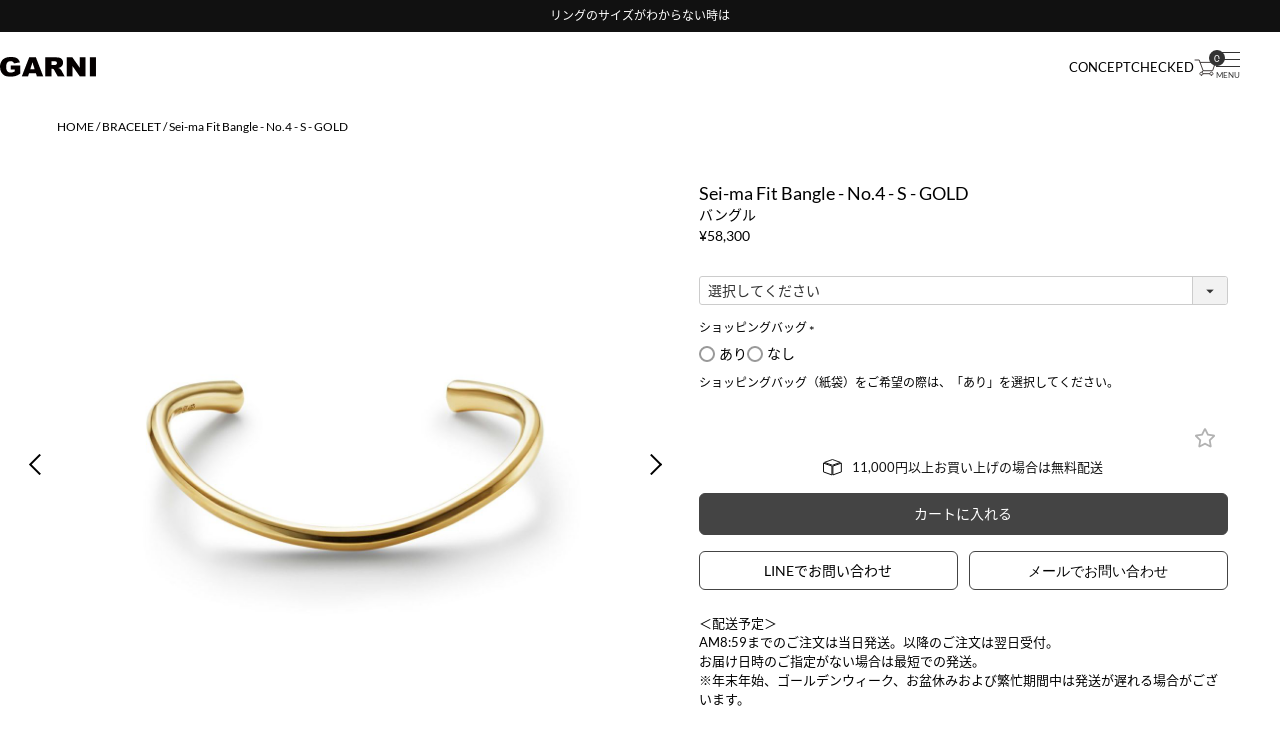

--- FILE ---
content_type: text/html;charset=UTF-8
request_url: https://www.garni-store.com/c/collection/denova/gb22017_b
body_size: 16719
content:
<!DOCTYPE html>
<html lang="ja"><head>
  <meta charset="UTF-8">
  
  <title>Sei-ma Fit Bangle - No.4 - S - GOLD | GARNI ONLINE STORE</title>
  <meta name="viewport" content="width=device-width">


    <meta name="description" content="Sei-ma Fit Bangle - No.4 - S - GOLD BRACELET GARNI ONLINE STORE">
    <meta name="keywords" content="Sei-ma Fit Bangle - No.4 - S - GOLD,BRACELET,GARNI ONLINE STORE">
  
  <link rel="stylesheet" href="https://garni1997.itembox.design/system/fs_style.css?t=20251118042550">
  <link rel="stylesheet" href="https://garni1997.itembox.design/generate/theme5/fs_theme.css?t=20251118042550">
  <link rel="stylesheet" href="https://garni1997.itembox.design/generate/theme5/fs_original.css?t=20251118042550">
  
  <link rel="canonical" href="https://www.garni-store.com/c/bracelet/gb22017_b">
  
  
  
  
  <script>
    window._FS=window._FS||{};_FS.val={"tiktok":{"enabled":false,"pixelCode":null},"recaptcha":{"enabled":false,"siteKey":null},"clientInfo":{"memberId":"guest","fullName":"ゲスト","lastName":"","firstName":"ゲスト","nickName":"ゲスト","stageId":"","stageName":"","subscribedToNewsletter":"false","loggedIn":"false","totalPoints":"","activePoints":"","pendingPoints":"","purchasePointExpiration":"","specialPointExpiration":"","specialPoints":"","pointRate":"","companyName":"","membershipCardNo":"","wishlist":"","prefecture":""},"enhancedEC":{"ga4Dimensions":{"userScope":{"login":"{@ member.logged_in @}","stage":"{@ member.stage_order @}"}},"amazonCheckoutName":"Amazonペイメント","measurementId":"G-VV9WJWP3XR","trackingId":"UA-87918066-1","dimensions":{"dimension1":{"key":"log","value":"{@ member.logged_in @}"},"dimension2":{"key":"mem","value":"{@ member.stage_order @}"}}},"shopKey":"garni1997","device":"PC","productType":"1","cart":{"stayOnPage":true}};
  </script>
  
  <script src="/shop/js/webstore-nr.js?t=20251118042550"></script>
  <script src="/shop/js/webstore-vg.js?t=20251118042550"></script>
  
    <script src="//r2.future-shop.jp/fs.garni1997/pc/recommend.js"></script>
  
  
  
  
    <meta property="og:title" content="Sei-ma Fit Bangle - No.4 - S - GOLD | GARNI ONLINE STORE">
    <meta property="og:type" content="og:product">
    <meta property="og:url" content="https://www.garni-store.com/c/collection/denova/gb22017_b">
    <meta property="og:image" content="https://garni1997.itembox.design/product/019/000000001907/000000001907-01-xl.jpg?t&#x3D;20260114220724">
    <meta property="og:site_name" content="GARNI ONLINE STORE">
    <meta property="og:description" content="Sei-ma Fit Bangle - No.4 - S - GOLD BRACELET GARNI ONLINE STORE">
    <meta property="product:price:amount" content="58300">
    <meta property="product:price:currency" content="JPY">
    <meta property="product:product_link" content="https://www.garni-store.com/c/collection/denova/gb22017_b">
  
  
  
  
  
    <script type="text/javascript" >
      document.addEventListener('DOMContentLoaded', function() {
        _FS.CMATag('{"fs_member_id":"{@ member.id @}","fs_page_kind":"product","fs_product_url":"gb22017_b"}')
      })
    </script>
  
  
  <link rel="stylesheet" href="https://garni1997.itembox.design/item/css/add.css?t=20251226144659">
<script src="https://garni1997.itembox.design/item/js/jquery-2.2.4.min.js?t=20251226144659"></script>
<script src="https://garni1997.itembox.design/item/js/common.js?t=20251226144659?230428"></script>
<script src="https://r.moshimo.com/af/r/maftag.js"></script>
<link href="https://use.fontawesome.com/releases/v5.6.1/css/all.css" rel="stylesheet">
<script type="text/javascript">
    (function(c,l,a,r,i,t,y){
        c[a]=c[a]||function(){(c[a].q=c[a].q||[]).push(arguments)};
        t=l.createElement(r);t.async=1;t.src="https://www.clarity.ms/tag/"+i;
        y=l.getElementsByTagName(r)[0];y.parentNode.insertBefore(t,y);
    })(window, document, "clarity", "script", "lu9bioxqed");
</script>
<script src="https://garni1997.itembox.design/item/js/add.js?t=20251226144659"></script>
<link rel="stylesheet" href="https://garni1997.itembox.design/item/css/slick.css?t=20251226144659">
<script src="https://garni1997.itembox.design/item/js/slick.min.js?t=20251226144659"></script>
<link rel="stylesheet" href="https://garni1997.itembox.design/item/css/luminous-basic.min.css">
<script src="https://garni1997.itembox.design/item/js/luminous.min.js"></script>
<link rel="stylesheet" href="https://garni1997.itembox.design/item/css/products.css?2309204">
<script src="https://garni1997.itembox.design/item/js/products.js?23052401"></script>
<script async src="https://www.googletagmanager.com/gtag/js?id=G-VV9WJWP3XR"></script>

<script><!--
_FS.setTrackingTag('%3C%21--+Google+Tag+Manager+--%3E%0A%3Cscript%3E%28function%28w%2Cd%2Cs%2Cl%2Ci%29%7Bw%5Bl%5D%3Dw%5Bl%5D%7C%7C%5B%5D%3Bw%5Bl%5D.push%28%7B%27gtm.start%27%3A%0Anew+Date%28%29.getTime%28%29%2Cevent%3A%27gtm.js%27%7D%29%3Bvar+f%3Dd.getElementsByTagName%28s%29%5B0%5D%2C%0Aj%3Dd.createElement%28s%29%2Cdl%3Dl%21%3D%27dataLayer%27%3F%27%26l%3D%27%2Bl%3A%27%27%3Bj.async%3Dtrue%3Bj.src%3D%0A%27https%3A%2F%2Fwww.googletagmanager.com%2Fgtm.js%3Fid%3D%27%2Bi%2Bdl%3Bf.parentNode.insertBefore%28j%2Cf%29%3B%0A%7D%29%28window%2Cdocument%2C%27script%27%2C%27dataLayer%27%2C%27GTM-NMTLMSW%27%29%3B%3C%2Fscript%3E%0A%3C%21--+End+Google+Tag+Manager+--%3E%0A%3Cscript%3E%0A++window.dataLayer+%3D+window.dataLayer+%7C%7C+%5B%5D%3B%0A++window.dataLayer.push%28%7B%0A++++%22event%22%3A+%22view_item%22%2C%0A++++%22hashed_email%22%3A+%22hashed_email%22%2C%0A++++%27items%27%3A+%5B%7B%0A++++++%27product_id%27%3A+%271907%27%2C%0A++++++%27product_no%27%3A+%27gb22017_b%27%2C%0A++++++%27product_name%27%3A+%27Sei-ma+Fit+Bangle+-+No.4+-+S+-+GOLD%27%2C%0A++++++%27price_including_tax%27%3A+%2758300%27%2C%0A++++++%27category.name%27%3A+%27BRACELET%27%0A++++++%7D%5D%0A++%7D%29%3B%0A++%3C%2Fscript%3E%0A%3Cscript+type%3D%22text%2Fjavascript%22%3E%0Awindow.tr%3Dwindow.tr%7C%7Cfunction%28%29%7Btr.q%3D%5B%5D%3Btr.q.push%28arguments%29%7D%3B%0Awindow.sendTrack+%3D+window.sendTrack+%7C%7C+function%28obj%2Cevent%29+%7B+%0Aobj%5B%22sendId%22%5D+%3D+%22garni-store.com%22%3B+%0Atr.tr_obj%3Dobj%3Btr%28%22send%22%2Cevent%29%3Btracking%28%29%3B%7D%3C%2Fscript%3E%0A%0A%3Cscript+src%3D%22%2F%2Fc3.k-crm.jp%2Ftracking.js%22%3E%3C%2Fscript%3E%0A%0A%3Cscript+type%3D%22text%2Fjavascript%22%3E%0Avar+trackBody%3D+%5B%5D%3B%0AtrackBody%5B%22userId%22%5D+%3D%22%7B%40+member.id+%40%7D%22%3B+%0AsendTrack%28trackBody%2C%22normal%22%29%3B%0A%3C%2Fscript%3E%0A%3Cscript+id%3D%22gc-script%22+type%3D%22text%2Fjavascript%22+charset%3D%22utf-8%22+src%3D%22https%3A%2F%2Fconnect.gdxtag.com%2F0c8e7334bc5de8fc70704fa1e000f72fabbb98948b3e3efa7eb1e7db57ced990%2Fmain.js%22+defer%3E%3C%2Fscript%3E');
--></script>
</head>
<body class="fs-body-product fs-body-product-gb22017_b" id="fs_ProductDetails">
<script><!--
_FS.setTrackingTag('%3C%21--+Google+Tag+Manager+%28noscript%29+--%3E%0A%3Cnoscript%3E%3Ciframe+src%3D%22https%3A%2F%2Fwww.googletagmanager.com%2Fns.html%3Fid%3DGTM-NMTLMSW%22%0Aheight%3D%220%22+width%3D%220%22+style%3D%22display%3Anone%3Bvisibility%3Ahidden%22%3E%3C%2Fiframe%3E%3C%2Fnoscript%3E%0A%3C%21--+End+Google+Tag+Manager+%28noscript%29+--%3E%0A%3C%21--+%E5%95%86%E5%93%81%E8%A9%B3%E7%B4%B0%E3%83%9A%E3%83%BC%E3%82%B8%28LTVLAB%29S+--%3E%0A%3Cscript+type%3D%22text%2Fjavascript%22%3E%0Avar+trackBody+%3D+%5B%5D%3B%0AtrackBody%5B%22userId%22%5D+%3D+%22%7B%40+member.id+%40%7D%22%3B+%0AsendTrack%28trackBody%2C+%22normal%22%29%3B%0A%3C%2Fscript%3E%0A%0A%3Cscript+type%3D%22text%2Fjavascript%22%3E+var+trackBody+%3D+%5B%5D%3B%0Avar+product+%3D+%5B%5D%3B%0Aproduct+%3D+%5B%5D%3B%0Aproduct%5B%22id%22%5D+%3D+%22gb22017_b%22%3B%0Aproduct%5B%22name%22%5D+%3D+%22Sei-ma+Fit+Bangle+-+No.4+-+S+-+GOLD%22%3B+%0Aproduct%5B%22url%22%5D+%3D+%22https%3A%2F%2Fwww.garni-store.com%2Fc%2Fbracelet%2Fgb22017_b%22%3B+%0Aproduct%5B%22price%22%5D+%3D+%2258300%22%3B+%0Aproduct%5B%22imgUrl%22%5D+%3D+%22https%3A%2F%2Fgarni1997.itembox.design%2Fproduct%2F019%2F000000001907%2F000000001907-01-l.jpg%3Ft%3D20260114220724%22%3B+%0AtrackBody.push%28product%29%3B%0AtrackBody%5B%22userId%22%5D+%3D+%22%7B%40+member.id+%40%7D%22%3B+%0AsendTrack%28trackBody%2C+%22view%22%29%3B%0A%3C%2Fscript%3E%0A%3Cscript+src%3D%22%2F%2Fc3.k-crm.jp%2Ffuture-shop-feature2.js%22%3E%3C%2Fscript%3E+%0A%3C%21--+%E5%95%86%E5%93%81%E8%A9%B3%E7%B4%B0%E3%83%9A%E3%83%BC%E3%82%B8%28LTVLAB%29E+--%3E');
--></script>
<div class="fs-l-page">
<header id="header">
<div id="head_informaton">
  <a href="/f/afterservice" class="head_informaton--inner">アフターサービスについて</a>
  <a href="/f/ringgauge" class="head_informaton--inner">リングのサイズがわからない時は</a>
  <a href="/f/wrapping" class="head_informaton--inner">ラッピングについて</a>
</div>

<script>
  document.addEventListener("DOMContentLoaded", function () {
    // グローバル変数として interval ID を保持
    let carouselInterval;

    function initializeCarousel() {
      // 既存のインターバルをクリア
      if (carouselInterval) {
        clearInterval(carouselInterval);
      }

      const informationItems = document.querySelectorAll("#head_informaton .head_informaton--inner");
      let currentIndex = 0;
      let nextIndex = 0;

      // 全ての項目を初期状態にリセット
      informationItems.forEach((item) => {
        item.style.display = "none";
        item.classList.remove("active", "fade-out");
      });

      function showNextItem() {
        const currentItem = informationItems[currentIndex];
        nextIndex = (currentIndex + 1) % informationItems.length;
        const nextItem = informationItems[nextIndex];

        // 現在の項目をフェードアウト
        currentItem.classList.add("fade-out");
        currentItem.classList.remove("active");

        // 少し遅延させて次の項目をフェードイン
        setTimeout(() => {
          currentItem.style.display = "none";
          currentItem.classList.remove("fade-out");

          nextItem.style.display = "flex";
          // さらに小さな遅延を追加して、DOMの更新を確実にする
          requestAnimationFrame(() => {
            nextItem.classList.add("active");
          });
        }, 500);

        currentIndex = nextIndex;
      }

      // 初期表示
      informationItems[0].style.display = "flex";
      requestAnimationFrame(() => {
        informationItems[0].classList.add("active");
      });

      // 5秒ごとに切り替え
      carouselInterval = setInterval(showNextItem, 5000);
    }

    // ページがバックグラウンドになった時にインターバルを停止
    document.addEventListener("visibilitychange", function () {
      if (document.hidden) {
        if (carouselInterval) {
          clearInterval(carouselInterval);
        }
      } else {
        initializeCarousel();
      }
    });

    // 初期化実行
    initializeCarousel();
  });
</script>

<div class="-wide" id="head_blk">
<p id="head_blk--logo">
  <a href="/"><img src="https://garni1997.itembox.design/item/img/common/logo_re.svg?t=20251226144659" class="imgmax" alt="GARNI" width="96" height="21" /></a>
</p>

<nav id="head_blk--nav">
  <ul class="head_blk--act">
    <li><a href="/f/concept">CONCEPT</a></li>
    <li><a href="/f/checked">CHECKED</a></li>
    <li>
      <div class="head_blk--match">
        <a href="/p/cart"><div class="fs-client-cart-count"></div><img src="https://garni1997.itembox.design/item/img/common/i-cart.svg?t=20251226144659" class="imgmax" alt="cart" width="22" height="17" /></a>
        <div id="nav_btn">
          <div id="humbtn" class="humbtn eng"><span></span><span></span><span></span></div>
        </div>
      </div>
    </li>
  </ul>
</nav>

<nav class="header__nav">
  <div class="nav_btn-close" id="nav_btn-close">
    <span></span>
  </div>
  <div class="hum__log__wrap">
    <ul class="hum__log">
      <li><a class="header__nav-category--a" href="https://www.garni-store.com/p/login">LOGIN</a></li>
      <li><a class="header__nav-category--a" href="https://www.garni-store.com/p/register">会員登録</a></li>
    </ul>
    <hr size="3" width="100%" />
  </div>
  <div class="hum__search -reset_form">
    <form action="/p/search">
      <input type="text" name="keyword" maxlength="1000" value="" />
      <button type="submit"><img src="https://garni1997.itembox.design/item/img/common/i-search.svg?t=20251226144659" decoding="async" alt="検索" width="12" height="13" /></button>
    </form>
  </div>
  <ul class="header__nav-category">
    <li>
      <a class="header__nav-category--a header__nav-category--font" href="/c/pierce">ピアス</a>
    </li>
    <li>
      <a class="header__nav-category--a header__nav-category--font" href="/c/earcuff">イヤーカフ</a>
    </li>
    <li>
      <a class="header__nav-category--a header__nav-category--font" href="/c/ring">リング</a>
    </li>
    <li>
      <a class="header__nav-category--a header__nav-category--font" href="/c/pendant">ネックレス</a>
    </li>
    <li>
      <a class="header__nav-category--a header__nav-category--font" href="/c/bracelet">ブレスレット</a>
    </li>
    <li>
      <a class="header__nav-category--a header__nav-category--font" href="/c/wallet">ウォレット</a>
    </li>
    <li>
      <a class="header__nav-category--a header__nav-category--font" href="/c/lifestyle">その他</a>
    </li>
    <hr size="3" width="100%" />
    <li>
      <a class="header__nav-category--a header__nav-category--font" href="/f/gift">ギフト</a>
    </li>
    <li>
      <a class="header__nav-category--a header__nav-category--font" href="/c/pair">ペアジュエリー</a>
    </li>
    <li>
      <a class="header__nav-category--a header__nav-category--font" href="/c/bridal">ブライダル</a>
    </li>
    <li>
      <a class="header__nav-category--a header__nav-category--font" href="/c/feature/pre-order">予約商品</a>
    </li>
    <li>
      <a class="header__nav-category--a header__nav-category--font" href="/c/new">新着商品</a>
    </li>
    <li>
      <a class="header__nav-category--a header__nav-category--font" href="/c/restock">再入荷</a>
    </li>
    <li>
      <a class="header__nav-category--a header__nav-category--font" href="/c/bestseller">ベストセラー</a>
    </li>
    <li>
      <p class="view__more"><a href="/c/feature">view all</a></p>
    </li>
    <hr size="3" width="100%" />
    <li>
      <p class="header__nav-category--p header__nav-category--font">COLLECTION<span>コレクション</span></p>
      <ul class="header__nav-category--sub">
        <li><a href="https://www.garni-store.com/c/collection/primitive-modern2">PRIMITIVE / MODERN ch.2</a></li>
        <li><a href="https://www.garni-store.com/c/collection/primitive-modern">PRIMITIVE / MODERN ch.1</a></li>
        <li><a href="https://www.garni-store.com/c/collection/crockery">Crockery</a></li>
      </ul>
      <p class="view__more"><a href="/c/collection">view all</a></p>
    </li>
    <hr size="3" width="100%" />
    <li>
      <p class="header__nav-category--p">SHOPPING GUIDE<span>ご利用ガイド</span></p>
      <ul class="header__nav-category--sub">
        <li><a href="/f/delivery" target="_blank">お届けについて</a></li>
        <li><a href="/f/cancel" target="_blank">返品・交換</a></li>
        <li><a href="/f/wrapping" target="_blank">ラッピングについて</a></li>
        <li><a href="/f/faq" target="_blank">よくあるご質問</a></li>
      </ul>
      <p class="view__more"><a href="/f/guide">view all</a></p>
    </li>
    <hr size="3" width="100%" />
  </ul>
  <div class="follow__hum__sns">
    <p class="follow__hum__sns--tit">FOLLOW US</p>
    <ul>
      <li>
        <a href="https://www.instagram.com/garni_official/" target="_blank"><img src="https://garni1997.itembox.design/item/img/common/i-instagram_bk.svg?t=20251226144659" decoding="async" class="imgmax" alt="instagram" width="25" height="25" /></a>
      </li>
      <li>
        <a href="https://x.com/GARNI_official" target="_blank"><img src="https://garni1997.itembox.design/item/img/common/i-x_bk.svg?t=20251226144659" decoding="async" class="imgmax" alt="X" width="21" height="21" /></a>
      </li>
      <li>
        <a href="https://page.line.me/683mjema?openQrModal=true" target="_blank"><img src="https://garni1997.itembox.design/item/img/common/i-line_bk.svg?t=20251226144659" decoding="async" class="imgmax" alt="line" width="25" height="24" /></a>
      </li>
      <li>
        <a href="https://www.facebook.com/garni1997" target="_blank"><img src="https://garni1997.itembox.design/item/img/common/i-facebook_bk.svg?t=20251226144659" decoding="async" class="imgmax" alt="facebook" width="25" height="25" /></a>
      </li>
    </ul>
  </div>
  <div>
    <p class="hum__unext--official"><a href="https://www.garni.co.jp/" target="_blank">OFFICIAL SITE</a></p>
  </div>
  <ul class="header__nav-category">
    <li>
      <a class="header__nav-category--a header__nav-category--font" href="https://www.garni.co.jp/lookbook" target="_blank">LOOKBOOK</a>
    </li>
    <li>
      <a class="header__nav-category--a header__nav-category--font" href="https://www.garni.co.jp/shop" target="_blank">店舗情報</a>
    </li>
    <li>
      <a class="header__nav-category--a header__nav-category--font" href="https://www.garni.co.jp/contact" target="_blank">お問い合わせ</a>
    </li>
  </ul>
  <small>© 2024 GARNI CO.,LTD.</small>
</nav>
<div class="header__bg"></div>

</div>
</header>
<main class="fs-l-main fs-l-product2"><div id="fs-page-error-container" class="fs-c-panelContainer">
  
  
</div>
<!-- **パンくずリストパーツ （システムパーツ） ↓↓ -->
<nav class="fs-c-breadcrumb">
<ol class="fs-c-breadcrumb__list">
<li class="fs-c-breadcrumb__listItem">
<a href="/">HOME</a>
</li>
<li class="fs-c-breadcrumb__listItem">
<a href="/c/bracelet">BRACELET</a>
</li>
<li class="fs-c-breadcrumb__listItem">
Sei-ma Fit Bangle - No.4 - S - GOLD
</li>
</ol>
</nav>
<!-- **パンくずリストパーツ （システムパーツ） ↑↑ -->
<section class="fs-l-pageMain"><!-- **商品詳細エリア（システムパーツグループ）↓↓ -->
<form id="fs_form">
<input type="hidden" name="productId" value="1907">

<div class="fs-l-productLayout fs-system-product" data-product-id="1907" data-vertical-variation-no="" data-horizontal-variation-no=""><div class="fs-l-productLayout__item fs-l-productLayout__item--1"><!-- 商品詳細スライダー -->
<div class="products-slider">
	<div class="products-slider-main">
		<ul id="main_img">
			<li><a href="https://garni1997.itembox.design/product/019/000000001907/000000001907-01-xxl.jpg?t&#x3D;20260114220724" class="large-popup"><img src="https://garni1997.itembox.design/product/019/000000001907/000000001907-01-xl.jpg?t&#x3D;20260114220724" alt=""><p class="variation"></p></a></li>
			<li><a href="https://garni1997.itembox.design/product/019/000000001907/000000001907-02-xxl.jpg?t&#x3D;20260114220724" class="large-popup"><img src="https://garni1997.itembox.design/product/019/000000001907/000000001907-02-xl.jpg?t&#x3D;20260114220724" alt=""><p class="variation"></p></a></li>
			<li><a href="" class="large-popup"><img src="" alt=""><p class="variation"></p></a></li>
			<li><a href="https://garni1997.itembox.design/product/019/000000001907/000000001907-04-xxl.jpg?t&#x3D;20260114220724" class="large-popup"><img src="https://garni1997.itembox.design/product/019/000000001907/000000001907-04-xl.jpg?t&#x3D;20260114220724" alt=""><p class="variation"></p></a></li>
			<li><a href="https://garni1997.itembox.design/product/019/000000001907/000000001907-05-xxl.jpg?t&#x3D;20260114220724" class="large-popup"><img src="https://garni1997.itembox.design/product/019/000000001907/000000001907-05-xl.jpg?t&#x3D;20260114220724" alt=""><p class="variation"></p></a></li>
			<li><a href="https://garni1997.itembox.design/product/019/000000001907/000000001907-06-xxl.jpg?t&#x3D;20260114220724" class="large-popup"><img src="https://garni1997.itembox.design/product/019/000000001907/000000001907-06-xl.jpg?t&#x3D;20260114220724" alt=""></a></li>
			<li><a href="https://garni1997.itembox.design/product/019/000000001907/000000001907-07-xxl.jpg?t&#x3D;20260114220724" class="large-popup"><img src="https://garni1997.itembox.design/product/019/000000001907/000000001907-07-xl.jpg?t&#x3D;20260114220724" alt=""></a></li>
			<li><a href="https://garni1997.itembox.design/product/019/000000001907/000000001907-08-xxl.jpg?t&#x3D;20260114220724" class="large-popup"><img src="https://garni1997.itembox.design/product/019/000000001907/000000001907-08-xl.jpg?t&#x3D;20260114220724" alt=""></a></li>
			<li><a href="" class="large-popup"><img src="" alt=""></a></li>
			<li><a href="" class="large-popup"><img src="" alt=""></a></li>
			<li><a href="" class="large-popup"><img src="" alt=""></a></li>
			<li><a href="" class="large-popup"><img src="" alt=""></a></li>
			<li><a href="" class="large-popup"><img src="" alt=""></a></li>
			<li><a href="" class="large-popup"><img src="" alt=""></a></li>
			<li><a href="" class="large-popup"><img src="" alt=""></a></li>
			<li><a href="" class="large-popup"><img src="" alt=""></a></li>
			<li><a href="" class="large-popup"><img src="" alt=""></a></li>
			<li><a href="" class="large-popup"><img src="" alt=""></a></li>
			<li><a href="" class="large-popup"><img src="" alt=""></a></li>
			<li><a href="" class="large-popup"><img src="" alt=""></a></li>
			<li><a href="" class="large-popup"><img src="" alt=""></a></li>
			<li><a href="" class="large-popup"><img src="" alt=""></a></li>
			<li><a href="" class="large-popup"><img src="" alt=""></a></li>
			<li><a href="" class="large-popup"><img src="" alt=""></a></li>
			<li><a href="" class="large-popup"><img src="" alt=""></a></li>
			<li><a href="" class="large-popup"><img src="" alt=""></a></li>
			<li><a href="" class="large-popup"><img src="" alt=""></a></li>
			<li><a href="" class="large-popup"><img src="" alt=""></a></li>
			<li><a href="" class="large-popup"><img src="" alt=""></a></li>
			<li><a href="" class="large-popup"><img src="" alt=""></a></li>
			<li><a href="" class="large-popup"><img src="" alt=""></a></li>
			<li><a href="" class="large-popup"><img src="" alt=""></a></li>
			<li><a href="" class="large-popup"><img src="" alt=""></a></li>
			<li><a href="" class="large-popup"><img src="" alt=""></a></li>
			<li><a href="" class="large-popup"><img src="" alt=""></a></li>
			<li><a href="" class="large-popup"><img src="" alt=""></a></li>
			<li><a href="" class="large-popup"><img src="" alt=""></a></li>
			<li><a href="" class="large-popup"><img src="" alt=""></a></li>
			<li><a href="" class="large-popup"><img src="" alt=""></a></li>
			<li><a href="" class="large-popup"><img src="" alt=""></a></li>
		</ul>
		<div class="products-slider-main-option">
		</div>
	</div>
	<div class="products-slider-thumb">
		<h3 class="item-image__title">Item Image</h3>
		<ul id="thumb">
			<li><div><img src="https://garni1997.itembox.design/product/019/000000001907/000000001907-01-s.jpg?t&#x3D;20260114220724" alt=""><p class="variation"></p></div></li>
			<li><div><img src="https://garni1997.itembox.design/product/019/000000001907/000000001907-02-s.jpg?t&#x3D;20260114220724" alt=""><p class="variation"></p></div></li>
			<li><div><img src="" alt=""><p class="variation"></p></div></li>
			<li><div><img src="https://garni1997.itembox.design/product/019/000000001907/000000001907-04-s.jpg?t&#x3D;20260114220724" alt=""><p class="variation"></p></div></li>
			<li><div><img src="https://garni1997.itembox.design/product/019/000000001907/000000001907-05-s.jpg?t&#x3D;20260114220724" alt=""><p class="variation"></p></div></li>
			<li><div><img src="https://garni1997.itembox.design/product/019/000000001907/000000001907-06-s.jpg?t&#x3D;20260114220724" alt=""></div></li>
			<li><div><img src="https://garni1997.itembox.design/product/019/000000001907/000000001907-07-s.jpg?t&#x3D;20260114220724" alt=""></div></li>
			<li><div><img src="https://garni1997.itembox.design/product/019/000000001907/000000001907-08-s.jpg?t&#x3D;20260114220724" alt=""></div></li>
			<li><div><img src="" alt=""></div></li>
			<li><div><img src="" alt=""></div></li>
			<li><div><img src="" alt=""></div></li>
			<li><div><img src="" alt=""></div></li>
			<li><div><img src="" alt=""></div></li>
			<li><div><img src="" alt=""></div></li>
			<li><div><img src="" alt=""></div></li>
			<li><div><img src="" alt=""></div></li>
			<li><div><img src="" alt=""></div></li>
			<li><div><img src="" alt=""></div></li>
			<li><div><img src="" alt=""></div></li>
			<li><div><img src="" alt=""></div></li>
			<li><div><img src="" alt=""></div></li>
			<li><div><img src="" alt=""></div></li>
			<li><div><img src="" alt=""></div></li>
			<li><div><img src="" alt=""></div></li>
			<li><div><img src="" alt=""></div></li>
			<li><div><img src="" alt=""></div></li>
			<li><div><img src="" alt=""></div></li>
			<li><div><img src="" alt=""></div></li>
			<li><div><img src="" alt=""></div></li>
			<li><div><img src="" alt=""></div></li>
			<li><div><img src="" alt=""></div></li>
			<li><div><img src="" alt=""></div></li>
			<li><div><img src="" alt=""></div></li>
			<li><div><img src="" alt=""></div></li>
			<li><div><img src="" alt=""></div></li>
			<li><div><img src="" alt=""></div></li>
			<li><div><img src="" alt=""></div></li>
			<li><div><img src="" alt=""></div></li>
			<li><div><img src="" alt=""></div></li>
			<li><div><img src="" alt=""></div></li>
		</ul>
	</div>
</div>
<!-- 商品詳細スライダー --></div>
<div class="fs-l-productLayout__item fs-l-productLayout__item--2">
<!-- **商品名パーツ（システムパーツ）↓↓ -->
<h1 class="fs-c-productNameHeading fs-c-heading">
  
  <span class="fs-c-productNameHeading__name">Sei-ma Fit Bangle - No.4 - S - GOLD</span>
</h1>
<!-- **商品名パーツ（システムパーツ）↑↑ -->
<p class="item__sereiese">バングル</p>

  



<!-- **商品価格パーツ（システムパーツ）↓↓ -->

<div class="fs-c-productPrices fs-c-productPrices--productDetail">
<div class="fs-c-productPrice fs-c-productPrice--selling">

  
    
    <span class="fs-c-productPrice__main">
      
      <span class="fs-c-productPrice__main__price fs-c-price">
        <span class="fs-c-price__currencyMark">&yen;</span>
        <span class="fs-c-price__value">58,300</span>
      </span>
    </span>
    <span class="fs-c-productPrice__addon">
      <span class="fs-c-productPrice__addon__label">税込</span>
    </span>
    
  

</div>

</div>

<!-- **商品価格パーツ（システムパーツ）↑↑ -->






<!-- **オプション価格パーツ（システムパーツ）↓↓ -->
<dl class="fs-c-productOption">
  
  
  <input type="hidden" name="productOptionsWithPrice[1].id" value="1">
  <dt class="fs-c-productOption__name">
    
    <span class="fs-c-productOption__label">ショッピングバッグ
        <span class="fs-c-requiredMark">(必須)</span>
    </span>
    
  </dt>
  
  <dd class="fs-c-productOption__option">
    
    <div class="fs-c-productOption__field fs-c-radioGroup">
      <span class="fs-c-radio">
      <input type="radio" id="optionWithPrice_1_0" class="fs-c-radio__radio" name="productOptionsWithPrice[1].value" value="wrapping_y">
      <label for="optionWithPrice_1_0" class="fs-c-radio__label">
        <span class="fs-c-radio__radioMark"></span>
        <span class="fs-c-radio__radioLabelText">あり</span>
        </label>
      </span>
      <span class="fs-c-radio">
      <input type="radio" id="optionWithPrice_1_1" class="fs-c-radio__radio" name="productOptionsWithPrice[1].value" value="wrapping_n">
      <label for="optionWithPrice_1_1" class="fs-c-radio__label">
        <span class="fs-c-radio__radioMark"></span>
        <span class="fs-c-radio__radioLabelText">なし</span>
        </label>
      </span>
      
    </div>
    
    <div class="fs-c-productOption__comment">ショッピングバッグ（紙袋）をご希望の際は、「あり」を選択してください。</div>
    
  </dd>
  
  
  
</dl>
<!-- **オプション価格パーツ（システムパーツ）↑↑ -->

<!-- **カート・セレクトボックスのみパーツ（システムパーツ）↓↓ -->

  
    
      <input type="hidden" name="verticalVariationNo" value="none">
      <input type="hidden" name="horizontalVariationNo" value="none">
      <input type="hidden" name="verticalVariationName" value="">
      <input type="hidden" name="horizontalVariationName" value="">
      <input type="hidden" name="verticalAdminNo" value="">
      <input type="hidden" name="horizontalAdminNo" value="">
      <input type="hidden" name="staffStartSkuCode" value="">
    
  





  <div class="fs-c-variationAndActions">
  
    <div class="fs-c-variationAndActions__variation">
    <div class="fs-c-variationSelect">
      <div class="fs-c-variationSelect__select fs-c-dropdown">
        <select name="variationSelect" class="fs-c-dropdown__menu" aria-required="true">
          
            <option value="" data-button-code="0" data-vertical-variation-no="none" data-horizontal-variation-no="none">選択してください</option>
          
        
          <option data-vertical-variation-no="1"
            data-horizontal-variation-no=""
            data-vertical-admin-no="01"
            data-horizontal-admin-no=""
            data-vertical-variation-name="Large"
            data-horizontal-variation-name=""
            data-staff-start-sku-code=""
            data-variation-price=""
            data-variation-point=""
            
              data-button-code="1"
             
          >
          
            △
            
          
          Large
          
          
          </option>
        
          <option data-vertical-variation-no="2"
            data-horizontal-variation-no=""
            data-vertical-admin-no="02"
            data-horizontal-admin-no=""
            data-vertical-variation-name="Small"
            data-horizontal-variation-name=""
            data-staff-start-sku-code=""
            data-variation-price=""
            data-variation-point=""
            
              data-button-code="3"
             
          >
          
            ✕
            
          
          Small
          
          
          </option>
        
        </select>
      </div>
    </div>
  </div>
  
    
      
        
          <div class="fs-c-variationAndActions__stockSignLegend fs-c-stockSignLegend">
            <div class="fs-c-stockSignLegend__legend"><span class="fs-c-stockSignLegend__sign">○</span>
<p class="fs-c-stockSignLegend__explanation">在庫がございます。</p></div>
            <div class="fs-c-stockSignLegend__legend"><span class="fs-c-stockSignLegend__sign">△</span>
<p class="fs-c-stockSignLegend__explanation">残りわずかです。</p></div>
            <div class="fs-c-stockSignLegend__legend"><span class="fs-c-stockSignLegend__sign">✕</span>
<p class="fs-c-stockSignLegend__explanation">ただいま在庫がございません。</p></div>
          </div>
        
      
    
  
  </div>
  
    
        
          <div class="fs-c-productQuantityAndWishlist" data-product-id="1907" data-vertical-variation-no="none" data-horizontal-variation-no="none">
        
        
          
            <span class="fs-c-productQuantityAndWishlist__wishlist fs-c-buttonContainer">
            <button type="button" class="fs-c-button--addToWishList--detail fs-c-button--particular is-disabled" disabled>
  <span class="fs-c-button__label">お気に入りに登録する</span>
</button>
          
          </span>
        
        
           <span class="fs-c-productQuantityAndWishlist__quantity fs-c-quantity fs-system-assistTarget">
           
            <select name="quantity" class="fs-c-quantity__select fs-system-quantity-list" data-cart-type="normal">
    <option value="1" selected="">1</option>
    <option value="2">2</option>
    <option value="3">3</option>
    <option value="4">4</option>
    <option value="5">5</option>
    <option value="6">6</option>
    <option value="7">7</option>
    <option value="8">8</option>
    <option value="9">9</option>
    <option value="10">10+</option>
</select>
<input name="quantity" class="fs-c-quantity__number fs-system-quantity-text" value="1" maxlength="4" style="display:none" type="tel" data-cart-type="normal" disabled>
<span class="fs-c-quantity__message"></span>
          </span>
        </div>
        <div class="fs-c-productActionButton fs-c-buttonContainer" data-product-id="1907" data-vertical-variation-no="1" data-horizontal-variation-no="" data-vertical-admin-no="01" data-horizontal-admin-no="">
         
         
           <button type="button" class="fs-c-button--addToCart--detail fs-c-button--primary">
<span class="fs-c-button__label">カートに入れる</span>
</button>
         
      </div>
    
  



  

<script class="fs-system-add_to_cart" type="text/html">
<button type="button" class="fs-c-button--addToCart--detail fs-c-button--primary">
<span class="fs-c-button__label">カートに入れる</span>
</button>
</script>
<script  class="fs-system-subscribe_to_arrival_notice" type="text/html">
<button type="button" class="fs-c-button--subscribeToArrivalNotice--detail fs-c-button--secondary">
<span class="fs-c-button__label">入荷お知らせメール</span>
</button>
</script>
<!-- **カート・セレクトボックスのみパーツ（システムパーツ）↑↑ -->




<div class="contact-sns-wrapper"><div class="pr-line-contact" >
  <a href="https://lin.ee/ksdpw0d" target="_blank" >
   <span>LINEでお問い合わせ</span>
   </a>
</div>
<!-- **お問い合わせパーツ（システムパーツ） ↓↓ -->
<div class="fs-c-inquiryAboutProduct fs-c-buttonContainer fs-c-buttonContainer--inquiryAboutProduct" data-product-id="1907">
  <button type="button" class="fs-c-button--inquiryAboutProduct fs-c-button--plain">
<span class="fs-c-button__label">商品についてのお問い合わせ</span>
</button>
</div>
<!-- **お問い合わせパーツ（システムパーツ） ↑↑ -->
<script id="fs-productInquiries-template" type="text/x-handlebars">
<aside class="fs-c-modal fs-c-modal--inquiry" style="display: none;">
  <div class="fs-c-modal__inner">
    <div class="fs-c-modal__header">
      {{{productInquiryTitle}}}
      <span class="fs-c-modal__close" role="button" aria-label="閉じる"></span>
    </div>
    <div class="fs-c-modal__contents">
      <div class="fs-c-inquiryProduct">
        {{#if productImageSrc}}
        <div class="fs-c-inquiryProduct__productImage fs-c-productImage">
          <img src="{{productImageSrc}}" alt="{{productImageAlt}}" class="fs-c-inquiryProduct__productImage__image fs-c-productImage__image">
        </div>
        {{/if}}
        <div class="fs-c-inquiryProduct__productName fs-c-productName">
          {{#if productCatchCopy}}
          <span class="fs-c-productName__copy">{{{productCatchCopy}}}</span>
          {{/if}}
          <span class="fs-c-productName__name">{{{productName}}}</span>
        </div>
      </div>
      {{{productInquiryComment}}}
      <div class="fs-c-inputInformation">
        <form>
          <fieldset name="inquiryEdit" class="fs-c-inquiryEditField">
            <table class="fs-c-inputTable fs-c-inputTable--inModal">
              <tbody>
                <tr>
                  <th class="fs-c-inputTable__headerCell" scope="row">
                    <label for="fs_input_name" class="fs-c-inputTable__label">氏名
                      <span class="fs-c-requiredMark">(必須)</span>
                    </label>
                  </th>
                  <td class="fs-c-inputTable__dataCell">
                    <div class="fs-c-inputField">
                      <div class="fs-c-inputField__field fs-system-assistTarget">
                        <input type="text" name="name" id="fs_input_name" value="{{name}}" data-rule-required="true">
                      </div>
                    </div>
                  </td>
                </tr>
                <tr>
                  <th class="fs-c-inputTable__headerCell" scope="row">
                    <label for="fs_input_mailAddress" class="fs-c-inputTable__label">メールアドレス
                      <span class="fs-c-requiredMark">(必須)</span>
                    </label>
                  </th>
                  <td class="fs-c-inputTable__dataCell">
                    <div class="fs-c-inputField">
                      <div class="fs-c-inputField__field fs-system-assistTarget">
                        <input type="text" name="mailAddress" id="fs_input_mailAddress" value="{{email}}"
                               data-rule-mailNoCommaInDomain="true"
                               data-rule-mailValidCharacters="true"
                               data-rule-mailHasAt="true"
                               data-rule-mailHasLocalPart="true"
                               data-rule-mailHasDomain="true"
                               data-rule-mailNoMultipleAts="true"
                               data-rule-mailHasDot="true"
                               data-rule-mailValidDomain="true"
                               data-rule-mailHasTextAfterDot="true"
                               data-rule-required="true">
                      </div>
                    </div>
                  </td>
                </tr>
                {{#if phoneNumberEnabled}}
                <tr>
                  <th class="fs-c-inputTable__headerCell" scope="row">
                    <label for="fs_input_phoneNumber" class="fs-c-inputTable__label">お電話番号
                      {{#if phoneNumberRequired}}<span class="fs-c-requiredMark">(必須)</span>{{/if}}
                    </label>
                  </th>
                  <td class="fs-c-inputTable__dataCell">
                    <div class="fs-c-inputField">
                      <div class="fs-c-inputField__field fs-system-assistTarget">
                        <input type="tel" name="phoneNumber" id="fs_input_phoneNumber" maxlength="17" pattern="\d*-{0,1}\d*-{0,1}\d*" data-rule-phoneNumber="true"{{#if phoneNumberRequired}} data-rule-required="true"{{/if}}>
                      </div>
                    </div>
                  </td>
                </tr>
                {{/if}}
                <tr>
                  <th class="fs-c-inputTable__headerCell" scope="row">
                    <label for="fs_input_inquiry" class="fs-c-inputTable__label">お問い合わせ内容
                      <span class="fs-c-requiredMark">(必須)</span>
                    </label>
                  </th>
                  <td class="fs-c-inputTable__dataCell">
                    <div class="fs-c-inputField">
                      <div class="fs-c-inputField__field fs-system-assistTarget">
                        <textarea name="inquiry" id="fs_input_inquiry" data-rule-required="true"></textarea>
                      </div>
                    </div>
                  </td>
                </tr>
              </tbody>
            </table>
          </fieldset>
          {{#with privacyPolicyAgree as |privacyPolicyAgree|}}{{#if privacyPolicyAgree.displayAgreeArea}}
{{#if privacyPolicyAgree.displayAgreeCheckbox}}
<fieldset form="fs_form" name="privacyAgree" class="fs-c-privacyPolicyAgreeField fs-c-additionalCheckField">
  <div class="fs-c-inputField">
    <div class="fs-c-inputField__field">
      <span class="fs-c-checkbox">
        <input type="checkbox" id="fs_input_privacyAgree" name="privacyPolicyAgreed" class="fs-c-checkbox__checkbox"{{#if privacyPolicyAgree.agreeCheckboxChecked}} checked{{/if}}>
        <label for="fs_input_privacyAgree" class="fs-c-checkbox__label">
          <span class="fs-c-checkbox__checkMark"></span>
          {{{privacyPolicyAgree.checkLabel}}}
        </label>
      </span>
    </div>
  </div>
</fieldset>
{{else}}
{{{privacyPolicyAgree.uncheckedComment}}}
{{/if}}
{{/if}}{{/with}}
          <div class="fs-c-inputInformation__button fs-c-buttonContainer fs-c-buttonContainer--sendInquiry">
            {{#with sendInquiryButton as |button|}}<button type="button" class="{{button.classes}}{{#if button.disabled}} is-disabled{{/if}}"{{#if button.disabled}} disabled{{/if}}>
{{#if button.image}}<img class="fs-c-button__image" src="{{button.imageUrl}}" alt="{{button.label}}">{{else}}<span class="fs-c-button__label">{{button.label}}</span>{{/if}}
</button>{{/with}}
          </div>
        </form>
      </div>
    </div>
  </div>
</aside>
</script></div>
<!--商品詳細 banner -->
<div class="product-banner">
<p><b><center>ご注文の商品金額11,000円(税込)以上は無料配送</center></b></p>
<p>＜配送予定＞<br>
AM8:59までのご注文は当日発送。以降のご注文は翌日受付。<br>
お届け日時のご指定がない場合は最短での発送。<br>
※年末年始、ゴールデンウィーク、お盆休みおよび繁忙期間中は発送が遅れる場合がございます。</p> 
</div>
<!--商品詳細 banner end -->
<!-- アコーディオンメニュー -->
<div class="send__sch"><p>ご注文の商品金額11,000円(税込)以上は無料配送</p>
<p>AM8:59までのご注文は当日発送。以降のご注文は翌日受付。<br>
お届け日時のご指定がない場合は最短での発送。<br>
※年末年始、ゴールデンウィーク、お盆休みおよび繁忙期間中は発送が遅れる場合がございます。</p>
<p>ご注文商品の発送は、発送日にお送りいたします、出荷案内メール（商品発送のお知らせ）にてご確認いただけます。<br>
出荷案内メールは「store@garni.co.jp」より配信いたします。PCからのメッセージ受信を拒否している場合は設定解除をお願いします。</p></div>
<div class="product-accordion">
  <details class="details js-details">
    <summary class="details-summary js-details-summary">
      <span>アイテム説明</span>
      <span class="btn"></span>
    </summary>
    <div class="details-content js-details-content">[セイマフィットバングル - No.4 - S - GOLD]
<p>表面にさりげなくテクスチャーを施した「セイマ」のバングルです。<br>
全体的にボリュームを抑え、ジェンダーレスに着用できます。<br>
No.4はV字に湾曲していてスマートな印象です。<br>
オリジナルアクセサリーケース付き。</p>

<p>■デザイン<br>
一見プレーンなフォルムですが、表面にテクスチャーを施すことで独自の表情を醸し出します。「Simple is Best」を体現するような、シンプルながら存在感のあるデザインです。</p>

<p>■素材<br>
シルバー925 (スターリングシルバー)。GOLDはK18 Gold Plated (ゴールドコーティング)を施しています。</p>

<p>■スタイル<br>
シンプルで控えめながらスタイルを引き立てます。<br><br>

ギフトラッピング用の有料ギフトボックスはこちら<br>
<a href="https://www.garni-store.com/c/gift/gm00070">＞<u>ACCESSORY BOX</u></a><br><br>

《注意事項》<br><font color="#e14141"> 
・ご自身でサイズ調節を行うと亀裂や折れてしまう可能性がありますのでご注意ください。</font></a><br>
・汚れなどついた場合は柔らかい布等で優しく拭き取って下さい。<br>
・シルバー洗浄液・研磨剤を含んだ布(シルバーポリッシュ等)はご使用にならないで下さい。コーティングが剥がれる原因になりますのでご注意下さい。<br><br>

<b>【DENOVA】COLLECTION</b><br>
<a href="https://www.garni-store.com/c/collection/denova">＞<u>商品一覧はこちら</u></a></p></div>
  </details>
  <details class="details js-details">
    <summary class="details-summary js-details-summary">
      <span>サイズ・詳細</span>
      <span class="btn"></span>
    </summary>
    <div class="details-content js-details-content"><!-- 商品detail start -->
<table class="itemDetail">
 <tbody>
  <tr>
   <th>Materials</th>
   <td>Silver 925、K18 Gold Plated</td>
  </tr>
  <tr>
   <th>Color</th>
   <td>GOLD</td>
  </tr>
  <tr>
   <th>Size</th>
   <td>Large、Small</td>
  </tr>
  <tr>
   <th>Inner Size</th>
   <td>Large = About 17.0cm / Small = About 15.0cm (手首周り)</td>
  </tr>
  <tr>
   <th>Spec</th>
   <td>3.9mm (高さ)</td>
  </tr>
  <tr>
   <th>Note</th>
   <td>ゴールドコーティング掛け直し修理可能</td>
  </tr>
 </tbody>
</table>
<!-- /商品detail end -->
<p>性別タイプ : メンズ・レディース<br>
カテゴリー : <a href="https://www.garni-store.com/c/bracelet" target="_blank">ブレスレット</a>・<a href="https://www.garni-store.com/c/bracelet/bangle" target="_blank">バングル</a></p>
<a href="https://www.garni.co.jp/size_guide" target="_blank"><u>サイズガイド</u></a></div>
  </details>
  <details class="details js-details">
    <summary class="details-summary js-details-summary">
      <span>ラッピング</span>
      <span class="btn"></span>
    </summary>
    <div class="details-content js-details-content"><p>ビニール製のチャック袋にお入れし、アクセサリーケースにお入れします。※アクセサリーケースのカラー・サイズはお選びいただけません。</p>
<p>ショッピングバッグ（紙袋）はオプションの「ショッピングバッグ」項目にて「あり」「なし」いずれかを選択してください。</p>
        <p><img src="https://garni1997.itembox.design/item/wrapping_pouch.jpg" alt="ギフトラッピング"></p>
<p><b>◆ギフトラッピング◆</b></p>
<p>贈り物に適したアクセサリーボックスをご用意しております。商品と併せてご購入いただきましたら商品を入れたアクセサリーケースをアクセサリーボックスにお入れして梱包いたします。</p>
          <p><a href="https://www.garni-store.com/c/gift/gm00070">・ACCESSORY BOX</a></p></div>
  </details>
</div>
<!-- アコーディオンメニュー -->

<div id="bansarea">
  <dl>
    <dt>＜ギフトボックスはこちら＞</dt>
    <dd>
      <a href="/c/gift">
        <picture>
          <source media="(max-width: 599px)" srcset="https://garni1997.itembox.design/item/img/common/bans__giftwrapping__sp.jpg" />
          <img src="https://garni1997.itembox.design/item/img/common/bans__giftwrapping.jpg" decoding="async" alt="＜ギフトボックスはこちら＞" width="1043" height="243" />
        </picture>
      </a>
    </dd>
    <dt>＜ジュエリーのお手入れに＞</dt>
    <dd>
      <a href="/c/pierce/gm00005">
        <picture>
          <source media="(max-width: 599px)" srcset="https://garni1997.itembox.design/item/img/common/bans__jewelry__sp.jpg" />
          <img src="https://garni1997.itembox.design/item/img/common/bans__jewelry.jpg" decoding="async" alt="＜ジュエリーのお手入れに＞" width="1043" height="243" />
        </picture>
      </a>
    </dd>
  </dl>
</div>
<div class="item__optional">
  <ul>
    <li>
      <a href="/f/afterservice">
        <p class="item__optional--icon"><img src="https://garni1997.itembox.design/item/img/common/i-afterservice.svg?t=20251226144659" class="imgmax" alt="アフターサービス" width="104" height="104" /></p>
        <p>アフターサービス</p>
      </a>
    </li>
    <li>
      <a href="/f/cancel">
        <p class="item__optional--icon"><img src="https://garni1997.itembox.design/item/img/common/i-cancel.svg?t=20251226144659" class="imgmax" alt="返品・交換" width="104" height="104" /></p>
        <p>返品・交換</p>
      </a>
    </li>
    <li>
      <a href="/f/item">
        <p class="item__optional--icon"><img src="https://garni1997.itembox.design/item/img/common/i-item.svg?t=20251226144659" class="imgmax" alt="商品について" width="104" height="104" /></p>
        <p>商品について</p>
      </a>
    </li>
  </ul>
</div>
</div>
<div class="recommend-wrapper"><script type="text/javascript">
  try{
  _rcmdjp._displayRecommend({
    code: 'gb22017_b',  // 商品URLコード
    type: 'pv',
    template: 'cc_re_recommend'
  });
  } catch(err) {}
</script>
<script type="text/javascript">
  try{
  _rcmdjp._displayHistory({
    template: 'cc_re_history'
  });
  } catch(err) {}
</script>
<!-- **閲覧レコメンド（futureRecommend）（フリーパーツ）↓↓ -->
<script type="text/javascript">
try{
  _rcmdjp._displayRecommend({
    code: 'gb22017_b',  // 商品URLコード
    type: 'pv', // レコメンド種別
    template: ''
  });
} catch(err) {}
</script>
<!-- **閲覧レコメンド（futureRecommend）（フリーパーツ）↑↑ --></div></div>


<span data-id="fs-analytics" data-product-url="gb22017_b" data-eec="{&quot;name&quot;:&quot;Sei-ma Fit Bangle - No.4 - S - GOLD&quot;,&quot;fs-add_to_cart-price&quot;:58300,&quot;category&quot;:&quot;BRACELET&quot;,&quot;fs-select_content-price&quot;:58300,&quot;price&quot;:58300,&quot;fs-begin_checkout-price&quot;:58300,&quot;id&quot;:&quot;gb22017_b&quot;,&quot;fs-remove_from_cart-price&quot;:58300,&quot;list_name&quot;:&quot;Sei-ma Fit B&quot;,&quot;quantity&quot;:1}" data-ga4="{&quot;value&quot;:58300,&quot;item_list_id&quot;:&quot;product&quot;,&quot;currency&quot;:&quot;JPY&quot;,&quot;item_list_name&quot;:&quot;Sei-ma Fit B&quot;,&quot;items&quot;:[{&quot;item_list_id&quot;:&quot;product&quot;,&quot;quantity&quot;:1,&quot;item_list_name&quot;:&quot;Sei-ma Fit B&quot;,&quot;fs-begin_checkout-price&quot;:58300,&quot;fs-remove_from_cart-price&quot;:58300,&quot;fs-select_content-price&quot;:58300,&quot;fs-view_item-price&quot;:58300,&quot;item_name&quot;:&quot;Sei-ma Fit Bangle - No.4 - S - GOLD&quot;,&quot;fs-add_to_cart-price&quot;:58300,&quot;fs-add_payment_info-price&quot;:58300,&quot;currency&quot;:&quot;JPY&quot;,&quot;price&quot;:58300,&quot;fs-select_item-price&quot;:58300,&quot;item_id&quot;:&quot;gb22017_b&quot;,&quot;item_category&quot;:&quot;BRACELET&quot;}]}" data-category-eec="{&quot;gb22017_b&quot;:{&quot;type&quot;:&quot;1&quot;}}" data-category-ga4="{&quot;gb22017_b&quot;:{&quot;type&quot;:&quot;1&quot;}}"></span>

</form>
<!-- **商品詳細エリア（システムパーツグループ）↑↑ -->
</section></main>
<link rel="stylesheet" href="https://garni1997.itembox.design/item/css/glassstyle.css">
<style>
	#glass {
		background-color: transparent;
	}
</style>
<script src="https://garni1997.itembox.design/item/js/lightzoom.js"></script>
<script>
	$(function(){
		$('.fs-c-productMainImage__image img').lightzoom({
            zoomPower   : 2,    //Default
            glassSize   : 300,  //Default
        });
	});
</script>
<footer id="footer">
<div id="footer__inner" class="-wide">
  <div class="foot__sns">
    <p class="foot__sns--tit">FOLLOW US</p>
    <ul>
      <li>
        <a href="https://www.instagram.com/garni_official/" target="_blank"><img src="https://garni1997.itembox.design/item/img/common/i-instagram_w.svg?t=20251226144659" class="imgmax" alt="instagram" width="25" height="25" /></a>
      </li>
      <li>
        <a href="https://x.com/GARNI_official" target="_blank"><img src="https://garni1997.itembox.design/item/img/common/i-x_w.svg?t=20251226144659" alt="X" class="imgmax" width="21" height="21" /></a>
      </li>
      <li>
        <a href="https://page.line.me/683mjema?openQrModal=true" target="_blank"><img src="https://garni1997.itembox.design/item/img/common/i-line_w.svg?t=20251226144659" alt="LINE" class="imgmax" width="25" height="24" /></a>
      </li>
      <li>
        <a href="https://www.facebook.com/garni1997" target="_blank"><img src="https://garni1997.itembox.design/item/img/common/i-facebook_w.svg?t=20251226144659" alt="facebook" class="imgmax" width="25" height="25" /></a>
      </li>
    </ul>
  </div>
  <div id="footer__mail__cover">
    <p class="footer__mail--tit">NEWS LETTER</p>
    <div class="footer__mail">
      <form class="-reset_form" action="https://www.garni-store.com/p/newsletter/subscribe" method="get">
        <input type="text" name="mail" placeholder="Email Address" />
        <input type="submit" value="" />
      </form>
    </div>
  </div>
  <div id="footblk">
    <div class="footblk__outlink">
      <p class="footblk__official"><a href="https://www.garni.co.jp/?_gl=1*1v9h4mq*_gcl_aw*R0NMLjE3MjYxMTg1ODUuQ2p3S0NBandfNFMzQmhBQUVpd0FfNjRZaHZPaDk3bkhGZ3dyOE9nMzMzZW1KdmxWUUI1a0dVM01wQXI4bnh1OGNtTXpIYmFKRDFTWTZCb0NLY3dRQXZEX0J3RQ..*_gcl_au*MTI3ODI3NTgxMS4xNzIxMjg2NDQz*_ga*NDAwMzY4NTc2LjE3MjEyODY0NDM.*_ga_VV9WJWP3XR*MTcyNzI0MDY2Ni4yMi4xLjE3MjcyNDU0MTUuMTAuMC4w" target="_blank">OFFICIAL SITE</a></p>
      <ul>
        <li><a href="https://www.garni.co.jp/lookbook/" target="_blank">LOOKBOOK</a></li>
        <li><a href="https://www.garni.co.jp/shop/?_gl=1*10jeml4*_gcl_aw*R0NMLjE3MjYxMTg1ODUuQ2p3S0NBandfNFMzQmhBQUVpd0FfNjRZaHZPaDk3bkhGZ3dyOE9nMzMzZW1KdmxWUUI1a0dVM01wQXI4bnh1OGNtTXpIYmFKRDFTWTZCb0NLY3dRQXZEX0J3RQ..*_gcl_au*MTI3ODI3NTgxMS4xNzIxMjg2NDQz*_ga*NDAwMzY4NTc2LjE3MjEyODY0NDM.*_ga_VV9WJWP3XR*MTcyNzI0MDY2Ni4yMi4xLjE3MjcyNDU0MTUuMTAuMC4w" target="_blank">SHOP / DELERS</a></li>
        <li><a href="https://www.garni.co.jp/contact/?_gl=1*151wx06*_gcl_aw*R0NMLjE3MjYxMTg1ODUuQ2p3S0NBandfNFMzQmhBQUVpd0FfNjRZaHZPaDk3bkhGZ3dyOE9nMzMzZW1KdmxWUUI1a0dVM01wQXI4bnh1OGNtTXpIYmFKRDFTWTZCb0NLY3dRQXZEX0J3RQ..*_gcl_au*MTI3ODI3NTgxMS4xNzIxMjg2NDQz*_ga*NDAwMzY4NTc2LjE3MjEyODY0NDM.*_ga_VV9WJWP3XR*MTcyNzI0MDY2Ni4yMi4xLjE3MjcyNDU0MTUuMTAuMC4w" target="_blank">CONTACT</a></li>
      </ul>
      <ul>
        <li><a href="https://www.garni.co.jp/company/">会社概要</a></li>
        <li><a href="/p/about/terms">特定商取引法に基づく表記</a></li>
        <li><a href="/p/about/privacy-policy">個人情報取り扱いについて</a></li>
      </ul>
    </div>
    <small>&copy; 2024 GARNI CO.,LTD.</small>
  </div>
</div>

</footer>
<script src="https://garni1997.itembox.design/item/js/accordion.js"></script>

<script type="application/ld+json">
{
    "@context": "http://schema.org",
    "@type": "BreadcrumbList",
    "itemListElement": [{
        "@type": "ListItem",
        "position": 1,
        "item": {
            "@id": "https://www.garni-store.com/",
            "name": "HOME"
        }
    },{
        "@type": "ListItem",
        "position": 2,
        "item": {
            "@id": "https://www.garni-store.com/c/bracelet",
            "name": "BRACELET"
        }
    },{
        "@type": "ListItem",
        "position": 3,
        "item": {
            "@id": "https://www.garni-store.com/c/collection/denova/gb22017_b",
            "name": "Sei-ma Fit Bangle - No.4 - S - GOLD",
            "image": "https://garni1997.itembox.design/product/019/000000001907/000000001907-01-xl.jpg?t&#x3D;20260114220724"
        }
    }]
}
</script>



<script type="application/ld+json">
[
{
  "@context": "http://schema.org",
  "@type": "Product",
  "name": "Sei-ma Fit Bangle - No.4 - S - GOLD",
  "image": "https://garni1997.itembox.design/product/019/000000001907/000000001907-01-xs.jpg?t&#x3D;20260114220724",
  "productID": "gb22017_b",
  "sku": "1907h0v1",
  "offers": {
    "@type": "Offer",
    "priceCurrency": "JPY",
    "price": "58300",
    "itemCondition": "http://schema.org/NewCondition",
    "availability": "http://schema.org/InStock",
    "seller": {
      "@type": "Organization",
      "name": "GARNI ONLINE STORE"
    }
  }
},
{
  "@context": "http://schema.org",
  "@type": "Product",
  "name": "Sei-ma Fit Bangle - No.4 - S - GOLD",
  "image": "https://garni1997.itembox.design/product/019/000000001907/000000001907-01-xs.jpg?t&#x3D;20260114220724",
  "productID": "gb22017_b",
  "sku": "1907h0v2",
  "offers": {
    "@type": "Offer",
    "priceCurrency": "JPY",
    "price": "58300",
    "itemCondition": "http://schema.org/NewCondition",
    "availability": "http://schema.org/OutOfStock",
    "seller": {
      "@type": "Organization",
      "name": "GARNI ONLINE STORE"
    }
  }
}
]
</script>


</div>
<script class="fs-system-icon_remove" type="text/html">
<button type="button" class="fs-c-button--removeFromWishList--icon fs-c-button--particular">
<span class="fs-c-button__label">お気に入りを解除する</span>
</button>
</script>
<script  class="fs-system-icon_add" type="text/html">
<button type="button" class="fs-c-button--addToWishList--icon fs-c-button--particular">
<span class="fs-c-button__label">お気に入りに登録する</span>
</button>
</script>
<script class="fs-system-detail_remove" type="text/html">
<button type="button" class="fs-c-button--removeFromWishList--detail fs-c-button--particular">
<span class="fs-c-button__label">お気に入りを解除する</span>
</button>
</script>
<script class="fs-system-detail_add" type="text/html">
<button type="button" class="fs-c-button--addToWishList--detail fs-c-button--particular">
<span class="fs-c-button__label">お気に入りに登録する</span>
</button>
</script>
<script id="fs-subscribeToStockNotification-template" type="text/x-handlebars">
<aside class="fs-c-modal" id="" style="display: none;">
  <div class="fs-c-modal__inner">
    <div class="fs-c-modal__header">
      {{{subscribeToStockNotificationTitle}}}
      <span class="fs-c-modal__close" role="button" aria-label="閉じる"></span>
    </div>
    <div class="fs-c-modal__contents">
      <div class="fs-c-stockNotificationsProduct">
        {{#if productImageSrc}}
        <div class="fs-c-stockNotificationsProduct__productImage fs-c-productImage">
          <img src="{{productImageSrc}}" alt="{{productImageAlt}}" class="fs-c-stockNotificationsProduct__productImage__image fs-c-productImage__image">
        </div>
        {{/if}}
        <div class="fs-c-stockNotificationsProduct__productName fs-c-productName">
          {{#if catchphrase}}<span class="fs-c-productName__copy">{{{catchphrase}}}</span>{{/if}}
          <span class="fs-c-productName__name">{{{productName}}}</span>
          {{#if variation}}<span class="fs-c-productName__variation">{{variation}}</span>{{/if}}
        </div>
      </div>
      {{{subscribeToStockNotificationComment}}}
      <div class="fs-c-inputInformation">
        <form>
          <fieldset form="fs_form" name="arrivalInformationRegister" class="fs-c-stockNotificationsRegisterField">
            <table class="fs-c-inputTable">
              <tbody>
                <tr>
                  <th class="fs-c-inputTable__headerCell" scope="row">
                    <label for="fs_input_mailAddress" class="fs-c-inputTable__label">メールアドレス
                    <span class="fs-c-requiredMark">(必須)</span>
                    </label>
                  </th>
                  <td class="fs-c-inputTable__dataCell">
                    <div class="fs-c-inputField">
                      <div class="fs-c-inputField__field fs-system-assistTarget">
                        <input type="text" name="email" id="fs_input_mailAddress" value="{{email}}"
                        data-rule-mailNoCommaInDomain="true"
                        data-rule-mailValidCharacters="true"
                        data-rule-mailHasAt="true"
                        data-rule-mailHasLocalPart="true"
                        data-rule-mailHasDomain="true"
                        data-rule-mailNoMultipleAts="true"
                        data-rule-mailHasDot="true"
                        data-rule-mailValidDomain="true"
                        data-rule-mailHasTextAfterDot="true"
                        data-rule-required="true">
                      </div>
                    </div>
                  </td>
                </tr>
              </tbody>
            </table>
          </fieldset>
          {{#with privacyPolicyAgree as |privacyPolicyAgree|}}{{#if privacyPolicyAgree.displayAgreeArea}}
{{#if privacyPolicyAgree.displayAgreeCheckbox}}
<fieldset form="fs_form" name="privacyAgree" class="fs-c-privacyPolicyAgreeField fs-c-additionalCheckField">
  <div class="fs-c-inputField">
    <div class="fs-c-inputField__field">
      <span class="fs-c-checkbox">
        <input type="checkbox" id="fs_input_privacyAgree" name="privacyPolicyAgreed" class="fs-c-checkbox__checkbox"{{#if privacyPolicyAgree.agreeCheckboxChecked}} checked{{/if}}>
        <label for="fs_input_privacyAgree" class="fs-c-checkbox__label">
          <span class="fs-c-checkbox__checkMark"></span>
          {{{privacyPolicyAgree.checkLabel}}}
        </label>
      </span>
    </div>
  </div>
</fieldset>
{{else}}
{{{privacyPolicyAgree.uncheckedComment}}}
{{/if}}
{{/if}}{{/with}}
          <div class="fs-c-inputInformation__button fs-c-buttonContainer fs-c-buttonContainer--subscribeToArrivalNotice">
            {{#with subscribeToStockNotificationButton as |button|}}<button type="button" class="{{button.classes}}{{#if button.disabled}} is-disabled{{/if}}"{{#if button.disabled}} disabled{{/if}}>
{{#if button.image}}<img class="fs-c-button__image" src="{{button.imageUrl}}" alt="{{button.label}}">{{else}}<span class="fs-c-button__label">{{button.label}}</span>{{/if}}
</button>{{/with}}
          </div>
        </form>
      </div>
    </div>
  </div>
</aside>
</script>
<script><!--
_FS.setTrackingTag('%3C%21--+Channel+Plugin+Scripts+--%3E%0A%3Cscript%3E%0A++%28function%28%29+%7B%0A++++var+w+%3D+window%3B%0A++++if+%28w.ChannelIO%29+%7B%0A++++++return+%28window.console.error+%7C%7C+window.console.log+%7C%7C+function%28%29%7B%7D%29%28%27ChannelIO+script+included+twice.%27%29%3B%0A++++%7D%0A++++var+ch+%3D+function%28%29+%7B%0A++++++ch.c%28arguments%29%3B%0A++++%7D%3B%0A++++ch.q+%3D+%5B%5D%3B%0A++++ch.c+%3D+function%28args%29+%7B%0A++++++ch.q.push%28args%29%3B%0A++++%7D%3B%0A++++w.ChannelIO+%3D+ch%3B%0A++++function+l%28%29+%7B%0A++++++if+%28w.ChannelIOInitialized%29+%7B%0A++++++++return%3B%0A++++++%7D%0A++++++w.ChannelIOInitialized+%3D+true%3B%0A++++++var+s+%3D+document.createElement%28%27script%27%29%3B%0A++++++s.type+%3D+%27text%2Fjavascript%27%3B%0A++++++s.async+%3D+true%3B%0A++++++s.src+%3D+%27https%3A%2F%2Fcdn.channel.io%2Fplugin%2Fch-plugin-web.js%27%3B%0A++++++s.charset+%3D+%27UTF-8%27%3B%0A++++++var+x+%3D+document.getElementsByTagName%28%27script%27%29%5B0%5D%3B%0A++++++x.parentNode.insertBefore%28s%2C+x%29%3B%0A++++%7D%0A++++if+%28document.readyState+%3D%3D%3D+%27complete%27%29+%7B%0A++++++l%28%29%3B%0A++++%7D+else+if+%28window.attachEvent%29+%7B%0A++++++window.attachEvent%28%27onload%27%2C+l%29%3B%0A++++%7D+else+%7B%0A++++++window.addEventListener%28%27DOMContentLoaded%27%2C+l%2C+false%29%3B%0A++++++window.addEventListener%28%27load%27%2C+l%2C+false%29%3B%0A++++%7D%0A++%7D%29%28%29%3B%0A++ChannelIO%28%27boot%27%2C+%7B%0A++++%22pluginKey%22%3A+%227e218182-e6db-425a-9939-8a75e06d510d%22%0A++%7D%29%3B%0A%3C%2Fscript%3E%0A%3C%21--+End+Channel+Plugin+--%3E');
--></script>
<script>
<!--
try{
 _rcmdjp._setItemData({
 code:'gb22017_b',
 name:'Sei-ma Fit Bangle - No.4 - S - GOLD',
 url:'https://www.garni-store.com/c/bracelet/gb22017_b',
 
 image:'https://garni1997.itembox.design/product/019/000000001907/000000001907-01-m.jpg?t=20260114220724',
 
 price:'58300',
 price_before_tax:'53000',
 tax:'5300',
 
 stock:'1',
 
 
 
 category:'BRACELET',
 
 release_date:'2022-07-05 15:34:22',
 
 disabled:'0',
 validation:'9cbbd48c77d90637646ef71df4e34b5b'
 });
}catch(err){}
//-->
</script>





<script src="/shop/js/webstore.js?t=20251118042550"></script>
</body></html>

--- FILE ---
content_type: text/css
request_url: https://garni1997.itembox.design/generate/theme5/fs_original.css?t=20251118042550
body_size: 5770
content:
/* ============================================
	共通
============================================ */
@font-face {
    font-family: 'Lato';
    src: url('https://garni1997.itembox.design/item/font/Lato-Regular.ttf') format('truetype');
}
@font-face {
    font-family: 'Lato';
    src: url('https://garni1997.itembox.design/item/font/Lato-Bold.ttf') format('truetype');
	font-weight: bold;
}
@font-face {
    font-family: 'Lato';
    src: url('https://garni1997.itembox.design/item/font/Lato-Black.ttf') format('truetype');
	font-weight: 900;
}
@font-face {
    font-family: 'NotoSansJP';
    src: url('https://garni1997.itembox.design/item/font/NotoSansJP-Regular.otf') format('opentype');
}
@font-face {
    font-family: 'NotoSansJP';
    src: url('https://garni1997.itembox.design/item/font/NotoSansJP-Bold.otf') format('opentype');
	font-weight: bold;
}
body {
	font-family: 'Lato', 'NotoSansJP', 'Hiragino Kaku Gothic ProN', 'ヒラギノ角ゴ ProN W3', Meiryo, メイリオ, Osaka, 'MS PGothic', arial, helvetica, sans-serif;
	color: #000;
}
.pc {
	display: block!important;
}

.sp {
	display: none!important;
}

.container {
	padding: 0 30px;
}

.h2 {
	font-size: 37px;
	font-weight: 900;
}

.link_btn {
	display: inline-block;
	color: #000!important;
	font-size: 11px;
}

.link_btn:before {
	display: inline-block;
	content: "";
	width: 5px;
    height: 5px;
	position: relative;
    top: -1px;
	border-right: 1px solid #000;
	border-top: 1px solid #000;
	transform: rotate(45deg);
	margin-right: 8px;
}

@keyframes arrow {
	0% {
		transform: translateX(0) rotate(45deg);
	}
	50% {
		transform: translateX(5px) rotate(45deg);
	}
	100% {
		transform: translateX(0) rotate(45deg);
	}
}

.link_btn:hover:before {
	animation: arrow 1s ease infinite;
}

.bg-gray {
	background: #F6F7F7;
}

.al-c {
	text-align: center;
}

.al-r {
	text-align: right;
}

.bold {
	font-weight: bold;
}

@media (min-width: 768px) {
	a[href*="tel:"] {
		pointer-events: none;
		cursor: default;
	}
}

@media (max-width: 767px) {
	body {
		font-size: 1.2rem;
	}
	.pc {
		display: none!important;
	}

	.sp {
		display: block!important;
	}
	
	.container {
		padding: 0 10px;
	}
	
	.h2 {
		font-size: 24px;
	}
	
	.link_btn  {
		font-size: 12px;
	}
	
	.link_btn:before {
		width: 8px;
    	height: 8px;
	}
}

a{
    color: #000;
}
a:hover {
       color: #000;
        opacity: 0.8;
}
a:visited {
    color: #000;
}
/* ============================================
	ヘッダー
============================================ */
.header {
	width: 100%;
	height: 94px;
	position: fixed;
	top: 0;
	left: 0;
	z-index: 9998;
	background: #FFF;
	transition: 0.5s;
}

.header + * {
	margin-top: 100px;
}

.header a:hover {
	text-decoration: none;
}

.logo a {
	display: block;
	text-indent: 100%;
	white-space: nowrap;
	overflow: hidden;
	width: 48px;
	height: 72px;
	background: url("https://garni1997.itembox.design/item/img/common/logo.svg")no-repeat center center/contain;
	position: absolute;
	top: 0;
	left: 0;
	right: 0;
	bottom: 0;
	margin: auto;
}

.nav_btn {
	width: 30px;
	height: 30px;
	position: absolute;
	left: 30px;
	top: 0;
    bottom: 0;
    margin: auto;
}

.nav_btn span,
.nav_btn span:after {
	width: 30px;
    height: 2px;
    background: #000;
    position: absolute;
    top: 9px;
    transition: 0.2s;
}
.nav_btn span:after {
	display: block;
	content: "";
	top: 10px;
}

.header__nav {
	background: #FFF;
	width: 0;
	position: fixed;
	top: 0;
	left: 0;
	overflow-y: scroll;
	padding: 38px 0;
	height: 100vh;
	transition: 0.2s;
	/*z-index: 2;*/
        z-index: 5;
}
.header__nav.show {
	width: 100%;
	max-width: 400px;
	padding: 38px 40px;
}

.nav_btn-close {
	width: 30px;
    height: 30px;
	position: absolute;
	top: 20px;
	right: 20px;
	z-index: 20;
}
.nav_btn:hover,
.nav_btn-close:hover {
	cursor: pointer;
}
.nav_btn-close span {
	width: 100%;
	height: 1px;
	position: absolute;
	top: 0;
	left: 0;
	bottom: 0;
	margin: auto;
	background: #000;
	transform: rotate(45deg);
}
.nav_btn-close span:after {
	display: block;
	content: "";
	width: 100%;
	height: 1px;
	position: absolute;
	top: 0;
	left: 0;
	bottom: 0;
	margin: auto;
	background: #000;
	transform: rotate(90deg);
}

.header__nav-search {
	width: 62%;
	margin: 8px 0 60px;
	position: relative;
}
.header__nav-search input {
	border: none;
	border-bottom: 1px solid #000;
	width: 100%;
	font-size: 16px;
	border-radius: 0;
}
.header__nav-search input:focus {
    border-color: #000;
    box-shadow: none;
}
.header__nav-search button {
	white-space: nowrap;
	text-indent: 100%;
	overflow: hidden;
	width: 30px;
    height: 30px;
	background: url("https://garni1997.itembox.design/item/img/common/icon_glass.svg")no-repeat center center/50%;
	position: absolute;
	right: 0;
	top: 0;
	border: none;
	padding: 0;
}

.header__nav-category {
	width: 93%;
	margin-bottom: 10px;
	list-style: none;
    padding: 0;
}

.header__nav-category li .header__nav-category--p,
.header__nav-category li .header__nav-category--a {
	width: 100%;
	/*height: 26px;*/
	color: #000;
	display: flex;
    align-items: center;
	position: relative;
	white-space: nowrap;
	margin: 1rem 0;
	font-size: 12px;
}

.header__nav-category li .header__nav-category--p:hover {
	cursor: pointer;
}

.header__nav-category li .header__nav-category--p:after {
	display: inline-block;
    content: "";
    width: 10px;
    height: 9px;
    background: url("https://garni1997.itembox.design/item/img/common/icon_angle.svg")no-repeat center center/contain;
	position: absolute;
	top: 0;
	bottom: 0;
	right: 0;
	margin: auto;
	transition: 0.2s;
}

.header__nav-category li.open .header__nav-category--p:after {
	transform: rotate(180deg);
}

.header__nav-category--sub {
	margin-bottom: 20px;
	display: none;
	padding: 0;
    list-style: none;
}

.header__nav-category--sub li a {
    display: block;
    padding: 2px 0;
	color: #000;
	font-size: 12px;
	line-height: 1.6;
}

.header__nav-category--sub li a:before {
    display: inline-block;
    content: "";
    width: 10px;
    height: 5px;
    background: url(https://garni1997.itembox.design/item/img/common/icon_angle.svg)no-repeat center center/contain;
    transform: rotate(-90deg);
    vertical-align: middle;
    margin-right: 10px;
}

@keyframes header-arrow {
	0% {
		transform: translateX(0) rotate(-90deg);
	}
	50% {
		transform: translateX(5px) rotate(-90deg);
	}
	100% {
		transform: translateX(0) rotate(-90deg);
	}
}

.header__nav-category--sub li a:hover:before {
    animation: header-arrow 1s ease infinite;
}

.border {
	color: #BBB;
	margin-bottom: 20px;
}

.header .border {
	margin-bottom: 10px;
	width: 90%;
}

.header__nav-menu {
	list-style: none;
    padding: 0;
}

.header__nav-menu li a {
	display: block;
	line-height: 2;
	color: #000;
}

/*.header__nav-sns {
	position: absolute;
    bottom: 0;
    margin: auto;
    right: 40px;
    top: 210px;
	padding: 0;
	list-style: none;
}*/
.header__nav-sns {
    margin: 1rem auto;
	padding: 0;
	list-style: none;
	display: flex;
}
.header__nav-sns li {
	/*margin-bottom: 26px;*/
	margin-right: 20px;
}

.header__nav-sns li a {
    text-indent: 100%;
    white-space: nowrap;
    overflow: hidden;
    display: block;
   	width: 14px;
    height: 14px;
}

.header__nav-sns li:last-child {
    margin-bottom: 0;
}

.header__nav-sns .insta {
	background: url("https://garni1997.itembox.design/item/img/common/icon_insta.svg")no-repeat center center/contain;
}
.header__nav-sns .twitter {
	/*background: url("https://garni1997.itembox.design/item/img/common/icon_twitter.svg")no-repeat center center/contain;*/
background: url(https://garni1997.itembox.design/item/img/common/icon_x.svg)no-repeat center center/contain;
}
.header__nav-sns .fb {
	background: url("https://garni1997.itembox.design/item/img/common/icon_fb.svg")no-repeat center center/contain;
}
.header__nav-sns .line {
	background: url("https://garni1997.itembox.design/item/img/common/icon_line.svg")no-repeat center center/contain;
}

.header__bg {
	width: 100vw;
	height: 100vh;
	background: rgba(0, 0, 0, 0.8);
	position: fixed;
	top: 0;
	left: 0;
	/*z-index: 1;*/
	display: none;
z-index: 3;
}
.header__bg.on {
	display: block;
}

.header__cart {
	display: flex;
	justify-content: center;
	align-items: center;
	position: absolute;
	top: 27px;
	right: 30px;
}

.header__cart-title {
	color: #000;
	margin: 1rem 10px 1rem 0;
}

.header__cart span {
	border: 1px solid #000;
    border-radius: 50%;
    width: 35px;
    height: 35px;
    text-align: center;
    line-height: 31px;
    background: transparent;
    color: #000;
    font-size: 16px;
    vertical-align: middle;
    position: static;
    padding: 0;
}
/*20211209追加*/
.header .nav_btn span:before{
display: block;
    content: "";
width: 30px;
    height: 2px;
    background: #000;
    position: absolute;
    transition: 0.2s;
top: 20px;
}
.header .nav_btn span:after {
    top: 10px;
   }
div#nav_btn:after {
    position: absolute;
    content: "MENU";
    font-size: 10px;
    display: block;
    letter-spacing: -0.001em;
    top: 35px;
}
.header__nav-category li .header__nav-category--p:after{right: 0px;}
.header .header__nav-category--font {
    font-size: 16px !important;
}
.header .pc{display:block!important;}
.header .sp{display: none !important;}
@media (max-width: 767px) {
.header .pc{display: none !important; }
.header .sp{display:block!important;}
}
@media (max-width: 767px) {
	.header {
		height: 70px;
	}
	.header + * {
		margin-top: 80px;
	}
	.header .border {
		width: 100%;
	}
	.logo a {
		width: 24px;
		height: 36px;
	}
	.nav_btn {
		width: 25px;
		height: 25px;
	}
	.nav_btn span, .nav_btn span:after {
		width: 100%;
    	height: 2px;
		top: 8px;
	}
	.nav_btn span:after {
		top: 7px;
	}
	.header__nav.show {
		width: 80%;
        padding: 38px 30px 38px 20px;
	}
	.nav_btn-close {
		width: 20px;
    	height: 20px;
	}
	.nav_btn-close span,
	.nav_btn-close span:after {
		width: 100%;
		height: 1px;
	}
	.header__nav-search {
		margin-bottom: 30px;
	}
	.header__nav-search input {
		font-size: 12px;
		line-height: 2;
	}
	.header__nav-search button {
		width: 24px;
    	height: 24px;
		background: url("https://garni1997.itembox.design/item/img/common/icon_glass.svg")no-repeat center center/60%;
		margin: auto;
    	bottom: 0;
	}
	.header__nav-category li .header__nav-category--p,
	.header__nav-category li .header__nav-category--a {
		font-size: 12px;
		height: 20px;
	}
	.header__nav-category li .header__nav-category--p:after {
		width: 8.5px;
    	height: 5px;
	}
	
	.header__nav-category li .header__nav-category--sub a {
		display: block;
		font-size: 1.2rem;
	}
	.border {
		margin-bottom: 15px;
	}
	.header__nav-menu li a {
		font-size: 11.5px;
	}
	.header__nav-sns {
		top: -25%;
		right: 20px;
	}
	.header__nav-sns li a {
		width: 15px;
    	height: 15px;
		margin-bottom: 20px;
	}
	.header__cart {
		right: 20px;
		top: 16px;
	}
	.header__cart-title {
		margin-right: 5px;
	}
	.header__cart span {
		width: 20px;
		height: 20px;
		line-height: 18px;
		font-size: 12px;
	}
         /*20211209追加*/
	   .header .logo a {width: 32px;height: 43px;}
	.header__cart{  left: 30px; right: auto;}
        .header .nav_btn{ margin-top: 16px; right: 30px; left:auto; width: 30px; height: 30px;}
		.header__nav{left:auto;right: 0;}
		.header .nav_btn span{top: 3px;}
		.header .nav_btn span:after{top: 9px;}
		.header .nav_btn span:before{top: 18px;}
		div#nav_btn:after{ top: 28px;font-size: 10px}
		.header .header__nav-category--font { font-size: 17px !important; margin: 13px 0 !important;}
		.header__nav-category li .header__nav-category--p, .header__nav-category li .header__nav-category--a{font-size: 13px;}
		.header__nav-category li .header__nav-category--sub a{font-size: 13px;}
		.header__nav-category .mt24{margin-top: 24px;}
}

/* ============================================
	フッター
============================================ */
.footer ::marker {
	color: transparent;
}
.footer {
	width: 100%;
	padding: 30px;
	position: relative;
	font-size: 12px;
}
.footer a:hover {
	text-decoration: none;
}
.footer .page-top a {
	text-indent: 100%;
	white-space: nowrap;
	overflow: hidden;
	width: 20px;
	height: 20px;
	border-top: 2px solid #000;
	border-right: 2px solid #000;
	transform: rotate(-45deg);
	position: absolute;
	right: 30px;
	/*top: 170px;*/
	bottom: 30px;
	opacity: 0;
	transition: 0.2s;
}
.footer .page-top.fix a {
	position: fixed;
	bottom: 20px;
	top: auto;
}
.footer .page-top.on a {
	opacity: 1;
}
.footer__inner {
	display: flex;
	justify-content: space-between;
	margin-bottom: 44px;
}
.footer__mail {
	display: flex;
	margin-bottom: 40px;
	align-items: center;
}
.footer__mail p {
	margin-right: 40px;
}
.footer__mail p:before {
	display: inline-block;
    content: "";
    width: 16px;
    height: 12px;
    background: url(https://garni1997.itembox.design/item/img/common/icon_mail.png)no-repeat center center/contain;
    margin-right: 7px;
}
.footer__mail form {
	width: 180px;
	display: flex;
    align-items: center;
}
.footer__mail input[type=text] {
	border: none;
	width: 100%;
	padding: 5px 0;
	border-bottom: 1px solid #000;
	border-radius: 0;
}
.footer__mail input:focus {
	border-color: #000;
    box-shadow: none;
}
.footer__mail input[type=submit] {
	display: inline-block;
    width: 7px;
    height: 7px;
    border-right: 1px solid #000;
    border-top: 1px solid #000;
    transform: rotate(45deg);
    margin-left: 10px;
	-webkit-appearance: none;
    appearance: none;
    vertical-align: middle;
    color: inherit;
    font: inherit;
    background: transparent;
    padding: 0;
    outline: 0;
    border-radius: 0;
    text-align: inherit;
    border-left: none;
    border-bottom: none;
}
.footer__mail input[type=submit]:hover {
	animation: arrow 1s ease infinite;
	cursor: pointer;
}
.footer__nav {
	list-style: none;
    padding: 0;
}
.footer__nav li a, .footer__nav li p {
	display: inline-block;
	margin: 0 0 5px;
	position: relative;
	color: #000;
}
.footer__nav li a:after,
.footer__nav li p:after {
	display: block;
	content: "";
	width: 0;
	border-bottom: 1px solid #000;
	position: absolute;
    left: 0;
    bottom: 0;
    margin: auto;
	transition: 0.2s;
}
.footer__nav li a:hover:after,
.footer__nav li p:hover:after {
	width: 100%;
}
.footer__nav li p:hover {
	cursor: pointer;
}
.footer__nav--sub {
    display: none;
	padding-left: 1rem;
}
.footer__nav--sub a {
	font-weight: normal;
	font-size: 10px;
}
.footer__nav .footer__nav-sns {
	white-space: nowrap;
}
.footer__nav .footer__nav-sns a {
	display: inline-block;
    text-indent: 100%;
    white-space: nowrap;
    overflow: hidden;
    width: 14px;
    height: 14px;
    margin-right: 12px;
}
.footer__nav .footer__nav-sns a:after {
	display: none;
}
.footer__nav .footer__nav-sns a:last-child {
	margin-right: 0;
}
.footer__nav .footer__nav-sns .insta {
	background: url("https://garni1997.itembox.design/item/img/common/icon_insta.svg")no-repeat center center/contain;
}
.footer__nav .footer__nav-sns .twitter {
	/*background: url("https://garni1997.itembox.design/item/img/common/icon_twitter.svg")no-repeat center center/contain;*/
background: url(https://garni1997.itembox.design/item/img/common/icon_x.svg)no-repeat center center/contain;
}
.footer__nav .footer__nav-sns .fb {
	background: url("https://garni1997.itembox.design/item/img/common/icon_fb.svg")no-repeat center center/contain;
}
.footer__nav .footer__nav-sns .line {
	background: url("https://garni1997.itembox.design/item/img/common/icon_line.svg")no-repeat center center/contain;
}
.footer__right {
	display: flex;
}
.footer__right .footer__nav:first-child {
	width: 200px;
}
.footer__right .footer__nav:nth-child(2) {
	width: 165px;
}
.footer__copy {
	color: #000;
	margin: 0;
}

@media (max-width: 767px) {
	.footer {
		padding: 35px 15px 15px;
	}
	.footer .page-top a {
		width: 15px;
    	height: 15px;
		color: #000;
		top: 210px;
	}
	.footer__mail {
		display: block;
		margin-bottom: 30px;
	}
	.footer__mail input {
		width: 60%;
	}
	.footer__inner {
		display: block;
	}
	.footer__nav {
		display: block;
		width: 100%;
		margin-bottom: 30px;
	}
	.footer__nav li a, .footer__nav li p {
		margin-bottom: 10px;
	}
	.footer__nav-sns {
		margin-top: 20px;
	}
	.footer__nav .footer__nav-sns a {
		margin-right: 14px;
		width: 16px;
    	height: 16px;
	}
	.footer__right {
		display: block;
	}
	.footer__right .footer__nav:first-child {
		margin: 0;
	}
	
}

/*=========================
	FS打消し
===========================*/

/* パンくず */
.fs-c-breadcrumb {
	margin-bottom: 30px;
}
.fs-c-breadcrumb a {
	color: #000;
}
.fs-c-breadcrumb__listItem + .fs-c-breadcrumb__listItem::before {
	content: " / ";
}

/* テキスト調整 */
.fs-l-main {
	letter-spacing: 0.1rem;
}
.fs-c-heading--page {
    padding: 1.8em 5px 20px;
    font-size: 24px;
    color: #000;
    text-align: center;
	border-bottom: none;
}
.fs-p-announcement__title {
	font-size: 1.4rem;
    color: #000;
    font-weight: bold;
}
.fs-c-list li {
	font-size: 1.4rem;
    color: #666;
}
.fs-c-list li::before {
	width: 11px;
    height: 11px;
    background: #CCC;
    border-radius: 0;
    border: none;
    vertical-align: middle;
    margin-right: 10px;
}
.fs-p-heading--lv2,
.fs-c-wishlistProduct__title,
.fs-c-featuredProduct__title,
.fs-c-subSection__title,
.fs-c-linkedServiceLogin__title {
	padding: 1.8em 5px 10px;
    font-size: 1.8rem;
    color: #000;
    text-align: left;
	border-bottom: 2px solid #CCC;
	font-weight: bold;
}
.fs-c-documentColumn__heading {
	padding: 1.8em 5px 10px;
    font-size: 1.8rem;
    color: #000;
    text-align: left;
    border-bottom: 2px solid #CCC;
    font-weight: bold;
	border-left: none;
}
.fs-c-productName__copy, .fs-c-productName__name, .fs-c-productName__variation, .fs-c-productName__copy, .fr2-listItem__productName {
	color: #000;
	font-weight: bold;
}
.fs-c-productPrice:not(.fs-c-productPrice--listed) .fs-c-productPrice__main__price,
.fs-c-productPrice__addon:not(.fs-c-productPrice__addon--listed),
.fs-c-productPrice__main__label, .fr2-listItem__productPrice .fr2-price__currencyMark , .fr2-listItem__productPrice .fr2-price__value , .fr2-listItem__productPrice .fr2-price__addon{
	color: #666;
}
.fr2-listItem__productPrice,
.fs-c-productPrice,
.fs-c-productListItem__preorderMessage {
	font-size: 1.2rem;
}

/* ボタン */
.fs-c-button--primary {
	background: #444;
    border: 1px solid #444;
	padding: 13px 0;
	box-sizing: border-box;
    box-shadow: none;
}
.fs-c-button--primary span.fs-c-button__label {
	color: #FFF;
}
.fs-c-button--secondary {
	background: none;
    border: 1px solid #CCC;
    font-size: 1.4rem;
    color: #666;
    padding: 13px;
    box-sizing: border-box;
    box-shadow: none;
}
.fs-c-button--secondary span.fs-c-button__label {
	color: #666;
}
.fs-c-button--standard {
	background: none;
    box-shadow: none;
    border: 1px solid #CCC;
    padding: 13px;
}
.fs-c-button--standard .fs-c-button__label {
	color: #666;
}

/* お気に入りボタン */
.fs-c-button--particular.fs-c-button--addToWishList--detail::after,
.fs-c-button--particular.fs-c-button--addToWishList--icon::before {
    font-family: "Font Awesome 5 Free"!important;
    content: '\f005';
    background: none;
}
.fs-c-button--particular.fs-c-button--removeFromWishList--detail::after,
.fs-c-button--particular.fs-c-button--removeFromWishList--icon::before {
    font-family: "Font Awesome 5 Free"!important;
    content: '\f005';
    color: #666;
    font-weight: 900;
}


/* 商品マーク */
.fs-c-mark {
    border-radius: 0;
    padding: 7px 11px;
}


/* ログイン画面 */
.login_heading {
    text-align: center;
}

/* マイページ */
.fs-c-accountService__page:not(.fs-c-accountService__page--accountDelete) .fs-c-accountService__pageLink__label {
	font-size: 0;
}
.fs-c-accountService__page:not(.fs-c-accountService__page--accountDelete) .fs-c-accountService__pageLink__label::before {
	display: none;
}
.fs-c-accountService__page:not(.fs-c-accountService__page--accountDelete) .fs-c-accountService__pageLink {
	box-shadow: none;
    border: 1px solid #ccc;
	border-radius: 0;
	background: none;
}
.fs-c-accountService__page--wishList a {
	background: url(https://garni1997.itembox.design/item/img/my/favorite.png)no-repeat center center/contain!important;
}
.fs-c-accountService__page--orderHistoryList a {
	background: url(https://garni1997.itembox.design/item/img/my/cart.png?20230623)no-repeat center center/contain!important;
}
/*.fs-c-accountService__page--accountReviews a {
	background: url(https://garni1997.itembox.design/item/img/my/btn_PasswordEdit.gif)no-repeat center 14px/55px;
}*/
.fs-c-accountService__page--addressbook a {
	background: url(https://garni1997.itembox.design/item/img/my/address.png)no-repeat center center/contain!important;
}
.fs-c-accountService__page--accountPassword a {
	background: url(https://garni1997.itembox.design/item/img/my/pass.png)no-repeat center center/contain!important;
}
.fs-c-accountService__page--accountSettingsModify a {
	background: url(https://garni1997.itembox.design/item/img/my/change02.png)no-repeat center center/contain!important;
}
.fs-c-accountService__page--lineIdLink a {
	background: url(https://garni1997.itembox.design/item/img/my/line.png)no-repeat center center/contain!important;
}
.fs-c-accountService__page--linkedAccounts a {
    background: url(https://garni1997.itembox.design/item/img/my/login.png)no-repeat center center/contain !important;
}
.fs-c-accountService__page--accountCard a {
    background: url(https://garni1997.itembox.design/item/img/my/creditcard.png)no-repeat center center/contain !important;
}

.fs-c-accountService__page--accountDelete .fs-c-accountService__pageLink,
.fs-c-viewAllProductsLink,
.fs-c-button--myPageTop {
    color: #000!important;
    font-weight: bold;
}
.fs-c-accountService__page--accountDelete .fs-c-accountService__pageLink:before,
.fs-c-viewAllProductsLink:before,
.fs-c-button--myPageTop:before {
    display: inline-block;
    content: "";
    width: 7px;
    height: 12px;
    background: url(https://garni1997.itembox.design/item/img/common/link-arrow.svg)no-repeat center center/contain;
    margin-right: 5px;
}
.fs-c-productList__list__item.fs-c-productListItem {
    border-bottom: none;
}

.fs-body-my-top .fs-l-account {
	flex-direction: unset;
}
.fs-body-my-top .fs-c-accountService {
    /*flex-basis: 100%;*/
    justify-content: center;
    flex-basis: 80%;
    margin-left: auto;
    margin-right: auto;
}
.fs-c-accountService__page {
	flex-basis: 180px;
	height: 180px;
}
.fs-c-accountService__page--accountDelete {
	flex-basis: 980px;
}

@media (max-width: 767px) {
	/* テキスト調整 */
	.fs-c-list li {
		font-size: 1.2rem;
	}
	.fs-c-heading--page {
		padding: 1.8em 5px 10px;
    	font-size: 2rem;
	}
        .fs-p-heading--lv2,
	.fs-c-wishlistProduct__title,
	.fs-c-featuredProduct__title,
	.fs-c-subSection__title,
.fs-c-linkedServiceLogin__title {
		font-size: 1.6rem;
	}
	
	/* マイページ */
	.fs-c-accountService {
		justify-content: start;
		margin: 0 auto;
    	width: 100%;
	}
	.fs-c-accountService__page {
		margin: 8px 16px 8px 0;
	}
	.fs-c-accountService .fs-c-accountService__page:nth-child(2n) {
		margin-right: 0;
	}
	.fs-c-accountService__page {
		flex-basis: 130px;
    	height: 130px;
	}
	.fs-c-accountService__page--accountDelete {
		flex-basis: 72%;
	}
	.logout-btn {
		margin-bottom: 50px;
	}
	.fs-body-my-top .fs-l-account {
		max-width: 390px;
		margin: 0 auto;
	}
	
	/* カート回り */
	.fs-c-string.fs-c-string--label {
		line-height: 27px;
	}
	.fs-c-price {
		line-height: 21px;
	}
}
/* マイページ お気に入りリスト 予約期間 非表示*/
.fs-c-salesPeriod__date,#fs_MyWishList .fs-c-salesPeriod__date{display: none;}
.fs-c-mark--preorder ,#fs_MyWishList .fs-c-mark--preorder{display: none;}

/* マイページ メニューボタン 修正*/
   .fs-c-accountService__page--accountDelete {
            flex-basis: 180px;
            height: 180px;
        }
        .fs-c-accountService__page .fs-c-accountService__pageLink {
            box-shadow: 0 0 2px #b2b2b2;
            background: #f7f7f7;
            border: 1px solid #e5e5e5;
            border-radius: 3px;
            color: #3c3c3c;
            display: flex;
            align-items: center;
            justify-content: center;
            text-align: center;
            text-decoration: none;
            width: 100%;
        }
        .fs-c-accountService__page .fs-c-accountService__pageLink {
            box-shadow: none;
            border: 1px solid #ccc;
            border-radius: 0;
            background: none;
        }
        .fs-c-accountService__page .fs-c-accountService__pageLink__label {
            font-size: 0;
        }
        .fs-c-accountService__page--accountDelete .fs-c-accountService__pageLink:before {
            display: none;
        }
        .fs-c-accountService__page--accountDelete a {
            height: 100%;
            background: url(https://garni1997.itembox.design/item/img/my/withdrawal.png)no-repeat center center/contain !important;
        }
        @media (max-width: 767px) {
            .fs-body-my-top .fs-c-accountService {justify-content: flex-start;max-width: 276px;}
            .fs-c-accountService__page--accountDelete {
                flex-basis: 130px;
                height: 130px;
            }
        }

#_rcmdjp_display_1 #fs-recommend--flick{margin-top: 40px; margin-bottom: 80px;}
.fs-c-wishlistProduct{ margin-bottom: 80px;}
@media (max-width: 767px) {
   #_rcmdjp_display_1 #fs-recommend--flick{margin-top: 40px; margin-bottom: 56px;}
   .fs-c-wishlistProduct{ margin-bottom: 56px;}
}


/*ヘッダーメニュー修正 20230428*/
  .header #sub__menu{
  position: absolute;
  top: 27px;
  right: 30px;
  display: flex;
  align-items: center;
  }

  .header .header__cart {
  position: relative;
  top: auto;
  right: auto;
  }

  .header #close__btn {
  position: relative;
  margin-top: -5px;
  margin-left: 15px;
  display: inline-block;
  width: 15px;
  height: 15px;
  }

  .header #close__btn::before,
  .header #close__btn::after {
  /* 共通設定 */
  content: "";
  position: absolute;
  top: 50%;
  left: 50%;
  width: 1px;
  height: 15px;
  background: #333;
  cursor: pointer;
  }

  .header #close__btn::before {
  transform: translate(-50%, -50%) rotate(45deg);
  }

  .header #close__btn::after {
  transform: translate(-50%, -50%) rotate(-45deg);
  }

  .header #search__boxbtn {
  display: inline-block;
  cursor: pointer;
  }
  .header .search__box {
  margin-left: 2em;
  }
  .header #search__boxin {
  position: absolute;
  opacity: 0;
  visibility: hidden;
  pointer-events: none;
  display: flex;
  top: 50px;
  right: -15px;
  width: 280px;
  padding:12px 15px;
  background: #F6F7F7;
  z-index: 1;
  transition: all 0.4s;
  }
  .header #search__boxin:before {
  content: "";
  position: absolute;
  top: -14px;
  right: 10px;
  width: 0;
  height: 0;
  border-style: solid;
  border-right: 10px solid transparent;
  border-left: 10px solid transparent;
  border-bottom: 15px solid #F6F7F7;
  border-top: 0;
  }
  .header #search__boxin.show {
  opacity: 1;
  visibility: visible;
  pointer-events: all;
  }

  .header #search__boxin form {
    margin: 0;
  position: relative;
  width: calc(100% - 12px);
  }

  .header #search__boxin form input {
  border: none;
  border-bottom: 1px solid #000;
  width: 100%;
  font-size: 16px;
  border-radius: 0;
background: none;
  }

  .header #search__boxin form input[type=text]:focus {
  -webkit-appearance: none;
  -moz-appearance: none;
  appearance: none;
  background: unset;
  border-color: unset;
  box-shadow: none;
  outline: none;
  }

  .header #search__boxin form button {
  white-space: nowrap;
  text-indent: 100%;
  overflow: hidden;
  width: 30px;
  height: 30px;
  background: url(https://garni1997.itembox.design/item/img/common/icon_glass.svg)no-repeat center center/50%;
  position: absolute;
  right: 0;
  top: 0;
  border: none;
  padding: 0;
  }

  @media (max-width: 767px) {
  .header #sub__menu {
  top: 16px;
  left: 5px;
  right: auto;
  }
  .header .header__cart {
  left: 15px;
  right: auto;
  }

  .header #search__boxbtn {
  width: 18px;
  height: 18px;
  }
  .header #search__boxin:before {
  left: 75px;
  right: auto;
  }
  .header .search__box{
  margin-left: 2.5em;
  }
  .header #search__boxin {
  left: 10px;
  right: auto;
  }
  }

/*フッター*/
.footer__mail input[type=text]::placeholder {
 font-size: 10px;
}

/*注文履歴調整*/
#fs_MyOrders .fs-c-history__total .fs-c-pairList{
   align-items: flex-start;
}

/* ============================================
	youtube埋め込み
============================================ */
.youtubeWrap{
     width: 100%;
    aspect-ratio: 16 / 9;
}
.youtubeWrap iframe{
    width: 100%;
    height: 100%;
}


--- FILE ---
content_type: text/css
request_url: https://garni1997.itembox.design/item/css/add.css?t=20251226144659
body_size: 6390
content:
@charset "UTF-8";

/*layout*/
.-wide {
  max-width: 100%;
  max-width: min(calc(100% - 40px), 100%);
  margin-inline: auto;
}

.imgmax {
  width: 100%;
  height: auto;
  display: block;
}

.-spbr {
  display: none;
}

.page-title {
  padding: 1.8em 5px 20px;
  font-size: 24px !important;
  color: #000;
  text-align: center;
  border-bottom: none;
  font-weight: 300;
  line-height: 1.2;
  margin: 0 0 24px;
}

/*formフォーマット*/

.-reset_form input[type="text"],
.-reset_form input[type="submit"],
.-reset_form input[type="button"],
.-reset_form button,
.-reset_form select,
.-reset_form textarea {
  -webkit-appearance: none;
  -moz-appearance: none;
  appearance: none;
  background: transparent;
  border: none;
  border-radius: 0;
  font: inherit;
  outline: none;
}

.-reset_form textarea {
  resize: vertical;
}

.-reset_form input[type="submit"],
.-reset_form input[type="button"],
.-reset_form label,
.-reset_form button,
.-reset_form select {
  cursor: pointer;
}

.-reset_form select::-ms-expand {
  display: none;
}

.-reset_form ::placeholder {
  color: #888;
}

.-reset_form ::-ms-input-placeholder {
  color: #888;
}

.-reset_form :-ms-input-placeholder {
  color: #888;
}

/*common*/
.fs-l-main {
  padding: 0 20px !important;
  margin-bottom: 100px !important;
}

/*formフォーマット*/

.-reset_form input[type="text"],
.-reset_form input[type="submit"],
.-reset_form input[type="button"],
.-reset_form button,
.-reset_form select,
.-reset_form textarea {
  -webkit-appearance: none;
  -moz-appearance: none;
  appearance: none;
  background: transparent;
  border: none;
  border-radius: 0;
  font: inherit;
  outline: none;
}

.-reset_form textarea {
  resize: vertical;
}

.-reset_form input[type="submit"],
.-reset_form input[type="button"],
.-reset_form label,
.-reset_form button,
.-reset_form select {
  cursor: pointer;
}

.-reset_form select::-ms-expand {
  display: none;
}

.-reset_form ::placeholder {
  color: #888;
}

.-reset_form ::-ms-input-placeholder {
  color: #888;
}

.-reset_form :-ms-input-placeholder {
  color: #888;
}

/* common */
body {
  margin-top: 113px !important;
}

#header {
  position: fixed;
  width: 100%;
  top: 0;
  left: 0;
  background: #fff;
  z-index: 2;
}

#head_informaton {
  background: #111;
  position: relative;
  height: 32px;
  overflow: hidden;
}

.head_informaton--inner {
  position: absolute;
  top: 0;
  left: 0;
  width: 100%;
  display: flex;
  align-items: center;
  justify-content: center;
  height: 32px;
  line-height: 1;
  color: #fff !important;
  text-decoration: none;
  opacity: 0;
  transform: translateX(20px);
  transition: opacity 0.5s ease-in-out, transform 0.5s ease-in-out;
  font-size: 1.2rem !important;
}

.head_informaton--inner.active {
  opacity: 1;
  transform: translateX(0);
}

.head_informaton--inner.fade-out {
  opacity: 0;
  transform: translateX(-20px);
}
#head_blk--logo {
  max-width: 96px;
  width: 100%;
  margin: 0 !important;
}

#head_blk--logo a {
  display: block;
}

#head_blk--nav {
  display: flex;
  justify-content: flex-end;
  align-items: center;
  gap: 0 30px;
}

#head_blk {
  display: flex;
  justify-content: space-between;
  align-items: center;
  padding: 20px 0;
}

.head_blk--act {
  display: flex;
  align-items: center;
  gap: 0 30px;
  margin: 0;
}

.head_blk--act li {
  list-style: none;
  font-size: 1.3rem;
  line-height: 1;
}

.head_blk--act li a {
  display: block;
  position: relative;
}

.head_blk--act li:last-of-type img {
  max-width: 22px;
}

.head_blk--match {
  display: flex;
  align-items: center;
  gap: 0 30px;
}

div#nav_btn:after {
  display: none;
}

.fs-client-cart-count {
  width: 16px;
  height: 16px;
  position: absolute;
  background: #333;
  color: #fff;
  padding: 3px;
  border-radius: 50%;
  line-height: 1rem;
  text-align: center;
  font-size: 1rem;
  top: -9px;
  right: -9px;
}

.humbtn {
  display: block;
  position: relative; /*ボタン内側の基点となるためrelativeを指定*/
  cursor: pointer;
  width: 24px;
  height: 30px;
  border-radius: 5px;
  margin-left: auto;
}

/*ボタン内側*/
.humbtn span {
  display: inline-block;
  transition: all 0.4s; /*アニメーションの設定*/
  position: absolute;
  left: 0;
  height: 1px;
  border-radius: 5px;
  background: #333;
  width: 100%;
}

.humbtn span:nth-of-type(1) {
  top: 0px;
}

.humbtn span:nth-of-type(2) {
  top: 7px;
}

.humbtn span:nth-of-type(3) {
  top: 14px;
}

.humbtn span:nth-of-type(3)::after {
  content: "MENU"; /*3つ目の要素のafterにMenu表示を指定*/
  position: absolute;
  top: 5px;
  left: 50%;
  color: #333;
  font-size: 0.8rem;
  transform: translateX(-50%);
  text-transform: uppercase;
}

.header__nav {
  left: auto;
  right: 0;
  max-width: 500px;
}

.header__bg {
  display: block;
  z-index: -1;
  opacity: 0;
  transition: 0.2s;
  pointer-events: none;
}

.header__bg.on {
  display: block;
  z-index: 2;
  opacity: 1;
  pointer-events: all;
}

.hum__log__wrap {
  padding-bottom: 10px;
}

.hum__log {
  display: grid;
  grid-template-columns: repeat(2, 1fr);
  gap: 0 6px;
  margin: 0 0 10px;
  padding: 0;
}

.hum__log li {
  padding: 0;
  margin: 0;
  list-style: none;
}

.hum__log li a {
  text-align: center;
  line-height: 1;
  display: block;
  padding: 6px 10px;
  background: #ccc;
}

.hum__log__wrap,
.hum__search,
.follow__hum__sns {
  width: 93%;
}

.hum__search form {
  border: 1px solid #ccc;
  display: grid;
  grid-template-columns: 1fr 20px;
  align-items: center;
  padding: 6px 10px;
  gap: 0 6px;
}

.hum__search form input[type="text"] {
  padding: 0;
}

.hum__search form button {
  display: flex;
  align-items: center;
  justify-content: center;
  height: 100%;
  padding: 3px;
}

.hum__search form button img {
  width: 100%;
  height: auto;
  display: block;
}

.header__nav-category .view__more {
  position: relative;
  right: inherit;
  bottom: inherit;
  margin: 0 0 20px auto;
  display: block;
  width: max-content;
  font-size: 1.2rem;
}

.header__nav-category .view__more a::before {
  background: #111;
}

.header__nav-category .view__more a::after {
  background: #111;
}

.header__nav-category li .header__nav-category--p span {
  margin-left: 10px;
  font-size: 1rem;
}

.follow__hum__sns--tit {
  font-size: 1.3rem;
  letter-spacing: 1px;
  text-align: center;
  margin: 0 0 0;
  padding: 0;
}

.follow__hum__sns ul {
  margin: 10px 0 10px;
  padding: 0;
  display: flex;
  justify-content: center;
  align-items: center;
  gap: 0 10px;
}

.follow__hum__sns ul li {
  list-style: none;
  width: 18px;
}

.hum__unext ul {
  padding: 0;
}

.hum__unext ul li {
  list-style: none;
  font-size: 1.2rem;
}

.hum__unext--official {
  position: relative;
  margin: 15px 0 10px;
}

.hum__unext--official::before {
  content: "";
  width: 62px;
  height: 62px;
  border-radius: 50%;
  background: #ccc;
  display: block;
  position: absolute;
  left: 0;
  top: 50%;
  transform: translateY(-50%);
}

.hum__unext--official a {
  text-decoration: none;
  position: relative;
  padding: 20px 0 20px 20px;
  display: block;
}

/*footer*/
footer {
  background: #111;
  color: #fff !important;
}

#footer__inner {
  padding: 60px 0;
  letter-spacing: 0.1em;
}

.foot__sns {
  width: max-content;
  margin: 0 auto 70px;
}

.foot__sns--tit,
.footer__mail--tit {
  font-size: 1.2rem;
  letter-spacing: 1px;
  text-align: center;
  margin: 0 auto 20px;
}

.foot__sns ul {
  display: flex;
  justify-content: center;
  align-items: center;
  gap: 0 10px;
  margin: 0;
  padding: 0;
}

.foot__sns ul li {
  list-style: none;
  max-width: 25px;
}

#footer__mail__cover .footer__mail form {
  max-width: 400px;
  width: 100%;
  margin: 0 auto;
}

#footer__mail__cover .footer__mail input[type="text"] {
  border-bottom: 1px solid #fff;
  padding: 10px 0;
  color: #fff !important;
}

#footer__mail__cover .footer__mail input::placeholder {
  color: gainsboro !important;
}

#footer__mail__cover .footer__mail input[type="submit"] {
  width: 31px;
  height: 31px;
  background: url(../img/common/i-letter.svg) no-repeat center center / cover;
  transform: none;
}

#footblk {
  display: flex;
  justify-content: space-between;
  align-items: flex-end;
}

.footblk__outlink {
  display: grid;
  grid-template-columns: auto 1fr;
  gap: 30px 60px;
}

.footblk__outlink li {
  list-style: none;
  font-size: 1.1rem;
}

.footblk__official {
  position: relative;
  grid-column: span 2;
}

.footblk__official::before {
  content: "";
  width: 62px;
  height: 62px;
  border-radius: 50%;
  background: #545454;
  display: block;
  position: absolute;
  left: 0;
  top: 50%;
  transform: translateY(-50%);
}

.footblk__official a {
  padding: 20px 0 20px 20px;
  display: block;
}

.footblk__official a,
.footblk__outlink li a {
  text-decoration: none;
  color: #fff !important;
  position: relative;
}

.footblk__outlink ul {
  padding: 0;
}

.footblk__outlink ul li:not(:last-of-type) {
  margin-bottom: 8px;
}

#footblk small {
  font-size: 1.2rem !important;
}

/*index*/
#re__mvarea {
  display: grid;
  grid-template-columns: 66% 1fr; /* 左側を66%に、右側を残りのスペースに設定 */
  grid-template-rows: repeat(2, 1fr);
  gap: 6px;
  margin-bottom: 50px;
}

#re__mvarea img {
  width: 100%;
  height: 100%;
  object-fit: cover;
  display: block;
}

.-c_white {
  color: #fff !important;
}

.area__maps {
  position: relative;
  display: block;
  height: 100%;
  overflow: hidden;
}

.re__mvarea__map {
  position: relative;
}

.area__maps p {
  margin: 0;
  height: 100%;
}

.re__mvarea__map.large {
  grid-column: 1 / 2;
  grid-row: 1 / 3;
}

.re__mvarea__map.small {
  grid-column: 2 / 3;
  grid-row: span 1;
}

.call__ns,
.call__cnter {
  position: absolute;
  font-size: 1.6rem;
  margin: 0;
  font-weight: 300;
  letter-spacing: 2px;
}

.call__ns {
  top: 20px;
  left: 20px;
}

.call__cnter {
  top: 50%;
  left: 50%;
  transform: translate(-50%, -50%);
}

.view__more {
  height: auto !important;
  color: #fff;
  position: absolute;
  right: 20px;
  bottom: 28px;
  font-size: 1.4rem;
  line-height: 1;
  font-weight: normal;
}

.view__more span,
.view__more a {
  position: relative;
  padding: 0 20px 8px;
  text-decoration: none;
}

.view__more span::before,
.view__more a::before {
  content: "";
  display: block;
  position: absolute;
  bottom: 0;
  width: 100%;
  height: 1px;
  background: #fff;
}

.view__more span::after,
.view__more a::after {
  content: "";
  display: block;
  position: absolute;
  bottom: 3px;
  right: 0;
  width: 7px;
  height: 1px;
  background: #fff;
  transform: rotate(45deg);
}

#re__ank {
  position: relative;
  padding-bottom: 50px;
}

#re__ank__cir {
  display: grid;
  grid-template-columns: repeat(2, 1fr);
  justify-content: center;
  align-items: center;
  gap: 0 6px;
  margin: 0;
  padding: 0;
}

#re__ank__cir li {
  list-style: none;
  font-size: 1.4rem;
  font-weight: normal;
}

#re__ank__cir a {
  display: flex;
  align-items: center;
  justify-content: center;
  background: #111;
  color: #fff !important;
  text-decoration: none;
  padding: 10px;
}

#re__ank .view__more {
  color: #111;
  right: 40px;
}

#re__ank .view__more a::before,
#re__ank .view__more a::after,
.guidearea__harf .view__more a::before,
.guidearea__harf .view__more a::after {
  background: #111;
}

#re__catearea {
  display: grid;
  grid-template-columns: repeat(12, 1fr);
  grid-template-rows: auto auto;
  gap: 6px;
  width: 100%;
  margin: 0 auto 50px;
}

.re__catearea__item {
  position: relative;
  aspect-ratio: 1 / 1; /* 正方形のアスペクト比を保持 */
}

/* 上段の3つのアイテム */
.re__catearea__item:nth-child(-n + 3) {
  grid-column: span 4;
}

/* 下段の4つのアイテム */
.re__catearea__item:nth-child(n + 4) {
  grid-column: span 3;
}

.re__catearea__item img {
  width: 100%;
  height: 100%;
  object-fit: cover;
  display: block;
}

#harf__mvarea,
#brd__mvarea {
  display: grid;
  grid-template-columns: repeat(2, 1fr);
  gap: 6px;
  margin-bottom: 50px;
}

#harf__mvarea img,
#brd__mvarea img {
  width: 100%;
  height: 100%;
  object-fit: cover;
  display: block;
}

#brd__mvarea {
  align-items: center;
}
.brd__catch--cp {
  padding-left: 10%;
  line-height: 2;
  font-size: 1.4rem;
}

#tp_guidearea {
  background: #f7f7f7;
  padding: 60px 20px;
}

.guidearea__inner {
  max-width: 1200px;
  margin: 0 auto;
  display: flex;
  justify-content: space-between;
}

.guidearea__harf {
  width: calc(100% / 2 - 60px);
  font-size: 1.3rem;
  line-height: 2;
  position: relative;
}

.guidearea__harf h3 {
  font-size: 1.6rem;
  letter-spacing: 1px;
  margin: 0 0 20px;
}

.guidearea__harf p {
  margin: 0;
}

.shopping__box {
  display: grid;
  grid-template-columns: 160px auto;
  gap: 0 30px;
}
.shopping__box > div {
  padding-bottom: 30px;
}

.shopping__box img {
  width: 100%;
  height: auto;
  display: block;
}

.infor__box dl {
  display: grid;
  grid-template-columns: 80px 1fr;
  gap: 10px 20px;
  align-items: center;
}

.infor__box dl dt {
  color: #999;
}

.infor__box dl dd {
  margin: 0;
  line-height: 1.5;
}

.guidearea__harf .view__more {
  right: 0;
  bottom: 0;
}

/*group*/
.fs-c-productList {
  margin-bottom: 60px !important;
}

.fs-c-subgroupList {
  gap: 10px 40px;
  display: grid !important;
  grid-template-columns: repeat(auto-fit, minmax(100px, max-content)) !important;
  text-align: center;
  max-width: 840px;
  margin-inline: auto;
}

.fs-c-subgroupList__link {
  background: #444 !important;
  border-radius: 50em !important;
  display: block !important;
  padding: 10px !important;
  align-items: center;
  justify-content: center;
  display: flex !important;
}

.fs-c-subgroupList__item:after {
  display: none !important;
}

.fs-c-subgroupList__label {
  color: #fff !important;
}

.fs-c-subgroupList__label {
  font-weight: normal !important;
}

.fs-c-pagination__item.is-active {
  border-radius: 50em;
  background: #878585 !important;
}

.fs-c-pagination__item {
  width: 27px;
  height: 27px;
  display: flex;
  align-items: center;
  justify-content: center;
}

.fs-c-productMark__mark {
  border-radius: 50em;
}
.fs-c-productListItem__viewMoreImageButton,
#fs_ProductCategory .fs-c-productPrice__addon,
.fs-c-productPrice__main__addon,
.fs-c-productPrice__addon,
#fs_ProductCategory .fs-c-productName__copy,
#fs_ProductCategory .fs-c-productListItem__productDescription,
#fs_ProductSearch .fs-c-productName__copy,
#fs_ProductSearch .fs-c-productListItem__productDescription {
  display: none;
}

#fs_ProductCategory .fs-c-productListItem__preorderMessage {
  text-align: center;
}

.fs-c-productList__list {
  margin-bottom: 50px;
}

.fs-c-productList__list__item {
  padding: 0;
}

.fs-c-productList__list {
  display: -ms-grid;
  display: grid;
  -ms-grid-columns: repeat(4, 23.5%) !important;
  grid-template-columns: repeat(4, 23.5%) !important;
  gap: 30px 2%;
}

.fs-c-productList__list__item.fs-c-productListItem {
  padding-bottom: 0 !important;
}

.fs-c-productListItem__productName {
  text-align: center;
  margin-bottom: 0;
}

#fs_ProductSearch .fs-c-productListItem__preorderMessage {
  text-align: center;
}

#fs_ProductCategory .fs-c-productMark,
#fs_ProductCategory .fs-c-productPrice,
#fs_ProductSearch .fs-c-productMark,
#fs_ProductSearch .fs-c-productPrice {
  justify-content: center;
}

#fs_ProductCategory .fs-c-productListItem__preorderMessage {
  display: none;
}

/**/
.fs-c-sortItems {
  position: relative;
}

.fs-c-sortItems__label {
  display: block !important;
  color: #3c3c3c;
  border: 1px solid #999;
  border-radius: 50em;
  line-height: 2.4;
  margin-right: 5px;
  cursor: pointer;
  width: 100px;
  margin-right: 0;
  position: relative;
  padding: 4px 14px 4px 0px !important;
}

.fs-c-sortItems__label.active {
  border-top-left-radius: 6px;
  border-top-right-radius: 6px;
  border-bottom-left-radius: 0;
  border-bottom-right-radius: 0;
}

a.fs-c-sortItems__list__item__label,
li.fs-c-sortItems__list__item.is-active span {
  padding: 0.5rem 1rem;
}

.fs-c-sortItems__list > li:hover {
  opacity: 1;
}

.fs-c-sortItems__list > li a:hover {
  background-color: #ccc;
  transition: 0.2s ease;
}

span.fs-c-sortItems__label::after {
  content: "";
  display: block;
  position: absolute;
  top: 42%;
  right: 15%;
  transform: translateY(-45%) rotate(135deg);
  width: 6px;
  height: 6px;
  border-top: 1px solid #666;
  border-right: 1px solid #666;
  /* transition: all .3s; */
}

ul.fs-c-sortItems__list {
  display: none;
  position: absolute;
  z-index: 1;
  top: 80%;
  width: 100px;
  margin: 0;
  padding: 10px 0;
  border: 1px solid #999;
  border-bottom-right-radius: 6px;
  border-bottom-left-radius: 6px;
  background-color: #fff;
  flex-direction: column;
  border-top: 0;
}

ul.fs-c-sortItems__list.active {
  pointer-events: initial;
  display: block;
}

li.fs-c-sortItems__list__item {
  text-align: center;
}

li.fs-c-sortItems__list__item.is-active {
  border-bottom: none;
}

li.fs-c-sortItems__list__item.is-active span {
  color: #fff !important;
}

/*detail*/
#fs_ProductDetails .fs-c-productNameHeading {
  font-weight: 300;
  margin-bottom: 0;
}

#fs_ProductDetails .fs-c-productPreorderMessage {
  margin-bottom: 0 !important;
}

#fs_ProductDetails .fs-c-productPreorderMessage p {
  margin: 10px 0 0 !important;
}

.item__sereiese {
  margin: 0 !important;
}

.fs-c-variationLabel {
  font-weight: normal;
  margin-bottom: 10px;
  font-size: 1.2rem;
}

.fs-c-productPrices--productDetail {
  margin-bottom: 30px !important;
}

.fs-c-productOption__name {
  background: none;
  padding: 0;
  font-weight: normal;
  margin-bottom: 6px;
}

.fs-c-productOption__name,
.fs-c-productOption__option {
  padding: 0;
}

.fs-c-productOption__option {
  padding-bottom: 10px;
  margin-top: 0;
}

.fs-c-productOption__field {
  margin-bottom: 10px;
}

.fs-c-productOption__comment a {
  text-decoration: underline;
}

.send__sch,
.product-banner center {
  display: none;
}

#fs_ProductDetails .fs-c-productQuantityAndWishlist {
  position: relative;
}

#fs_ProductDetails .fs-c-productQuantityAndWishlist::after {
  content: "11,000円以上お買い上げの場合は無料配送";
  display: block;
  text-align: center;
  color: #111;
  font-size: 1.3rem;
  grid-column: span 2;
  background: url(../img/common/i-gab.svg) no-repeat left center / 19px;
  padding-left: 29px;
  width: max-content;
  margin: 0 auto;
}

.contact-sns-wrapper .pr-line-contact a,
.contact-sns-wrapper .fs-c-inquiryAboutProduct.fs-c-buttonContainer--inquiryAboutProduct .fs-c-button--plain,
.fs-l-product2 .fs-c-productActionButton .fs-c-button--primary,
.fs-l-product2 .fs-c-productActionButton .fs-c-button--secondary {
  border-radius: 6px;
}

.contact-sns-wrapper .fs-c-buttonContainer--inquiryAboutProduct {
  padding: 0;
}

.item__optional ul {
  padding: 0;
  display: flex;
  justify-content: center;
  gap: 0 40px;
}

.item__optional ul li {
  text-align: center;
  font-size: 1.2rem;
  max-width: 104px;
  list-style: none;
}

.item__optional ul li a {
  text-decoration: none;
}

#fs_ProductCategory #_rcmdjp_display_1,
#fs_ProductDetails #_rcmdjp_display_1 {
  margin-bottom: 80px !important;
}

.recommend-wrapper {
  margin-top: 0 !important;
}

.category__comms--word {
  margin: 0 auto 80px;
  text-align: center;
}

#bansarea {
  margin: 0 auto 20px;
}

#bansarea dd {
  margin: 10px 0 0;
}

#bansarea dd:not(:last-of-type) {
  margin-bottom: 20px;
}

#bansarea dd img {
  width: 100%;
  height: auto;
  display: block;
}

/*guide*/
#ol__contact {
  display: none;
}

.fs-c-documentArticle__heading {
  background: #999;
  font-size: 1.6rem;
  padding: 10px 8px;
  border-radius: 4px;
}

.guide__act {
  display: grid;
  grid-template-columns: repeat(3, 230px);
  padding: 0;
  margin: 30px auto 50px;
  gap: 0 20px;
  align-items: stretch;
  justify-content: center;
}

.guide__act li {
  list-style: none;
  text-align: center;
  font-size: 1.4rem;
}

.guide__act--email {
  margin-top: 20px;
}

.guide__act li img {
  width: 100%;
  max-width: 40px;
  margin: 0 auto;
  height: auto;
  display: block;
}

.guide__act li a {
  border: 1px solid #999;
  border-radius: 10px;
  padding: 20px;
  display: block;
  height: 100%;
  text-decoration: none;
}

.guide__act li span {
  font-size: 1.1rem;
}

.tit__scp {
  text-align: center;
  font-size: 1.6rem;
  margin: 0 auto 20px;
}

.search__sp {
  display: grid;
  grid-template-columns: repeat(2, 260px);
  justify-content: center;
  gap: 0 20px;
}

.search__sp--tbl a {
  height: 180px;
  display: flex;
  align-items: center;
  justify-content: center;
  line-height: 1.5;
  letter-spacing: 2px;
  text-decoration: none;
}

.search__sp--shop a {
  background: url(../img/common/tokyo.jpg) no-repeat center center / cover;
  color: #fff !important;
}

.search__sp--deal a {
  background: #999;
  color: #fff !important;
}

.beltos {
  background: rgba(0, 0, 0, 0.6);
  width: 100%;
  text-align: center;
  padding: 10px;
}

.search__sp--eng {
  font-size: 1.6rem;
  text-align: center;
  margin: 0;
}

.search__sp--jp {
  font-size: 1.1rem;
  text-align: center;
  margin: 0;
}

/*register*/
.fs-c-documentColumn__content.gap__z {
  gap: 0;
}

.fs-c-documentColumn__heading {
  font-size: 1.6rem;
}

.under__det {
  margin-bottom: -1em;
}

.btn__contact {
  border: 1px solid #999;
  display: block;
  padding: 14px 10px;
  border-radius: 50em;
  width: 250px;
  margin: 0px auto 0;
  text-decoration: none;
}

.btn__contact span {
  background: url(../img/common/i-mail.svg) no-repeat left center / 20px auto;
  padding: 10px 0 10px 30px;
}

/*faq*/
#faq .anchorWrap ul {
  gap: 10px 20px;
  display: grid !important;
  grid-template-columns: repeat(auto-fit, minmax(146px, max-content)) !important;
  text-align: center;
  max-width: 1040px;
  margin: 0 auto !important;
  justify-content: center;
  font-size: 1.3rem;
}

#faq .anchorWrap ul a {
  background: #444 !important;
  border-radius: 50em !important;
  display: block !important;
  padding: 10px !important;
  align-items: center;
  justify-content: center !important;
  display: flex !important;
  color: #fff !important;
  text-decoration: none;
  font-weight: normal !important;
}

#faq .anchorWrap li {
  margin: 0 !important;
}

/*success*/
.fs-c-checkoutSuccess {
  margin: 0 auto 50px;
}

.fs-c-checkoutSuccess h2 {
  font-size: 1.6rem;
  font-weight: normal;
  padding: 0;
  margin: 0 0 30px;
}

#fs_CheckoutSuccess .fs-p-announcement {
  border: 1px dashed #ddd;
  padding: 30px;
  border-radius: 4px;
  margin: 30px auto 80px;
}

#fs_CheckoutSuccess .fs-p-announcement .fs-p-announcement__title {
  font-size: 1.6rem;
  font-weight: normal;
  margin: 0 0 30px;
}

#fs_CheckoutSuccess .fs-c-list {
  margin: 0;
}

#fs_CheckoutSuccess .fs-c-list li {
  color: #111;
}

#fs_CheckoutSuccess .fs-c-list li::before {
  width: 4px;
  height: 4px;
  border-radius: 4px;
}

.success__sns,
.success__lineid {
  text-align: center;
}

.success__lineid {
  margin: 0 auto 80px;
}

.success__sns {
  margin: 0 auto 80px;
}

.success__tit {
  font-size: 2rem;
  letter-spacing: 1px;
  margin: 0 0 30px;
  padding: 0;
}

.success__sns ul {
  margin: 30px 0 0;
  padding: 0;
  display: flex;
  justify-content: center;
  align-items: center;
  gap: 0 10px;
}

.success__sns ul li {
  list-style: none;
  width: 25px;
}

.success__lineid--wrap {
  display: flex;
  justify-content: center;
}

.success__lineid ol {
  text-align: left;
  margin: 0 0 30px;
  padding: 0;
}

.success__lineid ol li {
  list-style: decimal;
  margin-left: 1.5em;
  margin-bottom: 8px;
}

.lines__btn {
  margin: 0 auto;
  max-width: 370px;
}

.lines__btn a {
  background: #01b833;
  color: #fff !important;
  padding: 15px;
  border-radius: 6px;
  display: block;
}

/*gift*/
.gift__mvtbl {
  max-width: 1000px;
  margin-inline: auto;
}

.gift__mvtbl img {
  width: 100%;
  height: auto;
  display: block;
}

.gift__mvtbl--pic {
  margin-bottom: 40px;
}

.gift__mvtbl--fcp {
  text-align: center;
  line-height: 2;
  margin: 0 auto 60px;
}

/*gift*/
.tab-container {
  display: grid;
  grid-template-columns: repeat(2, 140px);
  justify-content: center;
  margin: 0 auto 60px;
  width: 100%;
}

.tab-container .tab {
  display: block;
  padding: 10px;
  text-align: center;
  cursor: pointer;
  background: #ccc;
  border-radius: 50em;
  margin: 0 10px;
  color: #fff !important;
}

.tab-container .tab.active {
  background: #444;
}

.content-container {
  margin: 0 auto 80px;
}

.content {
  display: none;
}
.content.show {
  display: block;
}

.gift__tbt {
  text-align: center;
  font-size: 2rem;
  font-weight: normal;
  margin: 0 auto 30px;
  letter-spacing: 1px;
}

.contents__box {
  display: grid;
  grid-template-columns: repeat(5, 1fr);
  gap: 0 20px;
}

.contents__box a {
  display: block;
  text-decoration: none;
}

.contents__box:not(:last-of-type) {
  margin-bottom: 80px;
}

.contents__box img {
  width: 100%;
  height: auto;
  display: block;
}

.contents__box p {
  margin: 0;
  text-align: center;
}

.contens__name {
  margin: 8px auto 0 !important;
}

.contens__price {
  font-size: 1.2rem;
}

/*concept*/
.concept__tbl {
  margin: 0 auto;
  display: grid;
  grid-template-columns: 1fr 40%;
  align-items: center;
  gap: 0 80px;
}
.concept__tbl--pic {
  margin: 0;
}

.concept__tbl:not(:last-of-type) {
  margin-bottom: 80px;
}

.concept__tbl.-reverse {
  grid-template-columns: 40% 1fr;
}

.concept__tbl.-reverse .concept__tbl--pic {
  order: 1;
}

.concept__tbl.-reverse .concept__tbl--info {
  order: 2;
}

.concept__tbl img {
  width: 100%;
  height: auto;
  display: block;
}

.concept__tbl h2 {
  font-size: 2rem;
  font-weight: normal;
  letter-spacing: 1px;
  margin: 0 0 40px;
}

.-mb_txt p {
  margin: 0;
}

.-mb_txt p:not(:last-of-type) {
  margin-bottom: 1.5em;
}

.concept__tbl dl {
  display: grid;
  grid-template-columns: 80px 1fr;
  gap: 0;
  margin: 0;
  padding: 0;
}

.concept__tbl dl dt,
.concept__tbl dl dd {
  padding: 15px 0;
  margin: 0;
  border-bottom: 1px solid #ccc;
}

.frees__btn {
  margin: 30px auto 0px;
  max-width: 300px;
  display: block;
  background: #333;
  color: #fff !important;
  padding: 15px;
  border-radius: 6px;
}

.r_gage {
  margin-bottom: 40px !important;
}
.r_gage-sd {
  margin: 30px auto 30px;
}

.-rings__sp {
  margin-bottom: 60px !important;
}

@media (min-width: 768px) {
  /*detail*/
  #fs_ProductDetails .fs-c-productNameHeading {
    font-size: 1.8rem;
  }

  #thumb .variation,
  .product-banner,
  .product-accordion {
    font-size: 1.3rem;
  }
}

@media (max-width: 959px) {
  /*index*/
  .guidearea__harf {
    width: calc(100% / 2 - 30px);
  }

  .shopping__box {
    grid-template-columns: 120px auto;
  }

  /*concept*/
  .concept__tbl {
    align-items: center;
    gap: 0 60px;
    align-items: start;
  }
}

@media (max-width: 767px) {
  /*common*/
  .fs-l-main {
    padding: 0 20px !important;
  }
  #thumb .slick-arrow.prev {
    left: 3px !important;
  }

  #thumb .slick-arrow.next {
    right: 3px !important;
  }

  .-spbr {
    display: block;
  }

  .page-title {
    padding: 1.8em 5px 10px;
    font-size: 2rem !important;
  }

  /*index*/
  .call__ns,
  .call__cnter,
  .guidearea__harf h3 {
    font-size: 1.4rem;
  }

  .call__ns {
    left: 10px;
    top: 10px;
  }

  .view__more {
    right: 10px;
    bottom: 14px;
  }

  .view__more span,
  .view__more a {
    font-size: 1.2rem;
    padding: 0 12px 4px;
  }

  .view__more span::after,
  .view__more a::after {
    bottom: 2px;
    width: 5px;
  }

  #re__ank .view__more {
    right: 30px;
  }

  .brd__catch--cp {
    font-size: 1.2rem;
  }

  .guidearea__inner {
    display: grid;
    grid-template-columns: 100%;
    gap: 40px 0;
  }

  .guidearea__harf {
    width: 100%;
  }

  .shopping__box {
    grid-template-columns: 160px auto;
  }

  .guidearea__harf .view__more {
    width: 100px;
  }

  .guidearea__harf .view__more a {
    width: 100px;
    display: block;
    text-align: center;
    padding-bottom: 10px;
  }

  .guidearea__harf .view__more a::before {
    width: 100px;
    left: 0;
  }

  /*group*/
  .fs-c-subgroupList {
    gap: 10px;
  }

  .fs-c-pagination {
    margin-top: 0 !important;
  }

  .fs-c-productList__list {
    -ms-grid-columns: repeat(3, 30%) !important;
    grid-template-columns: repeat(3, 30%) !important;
    gap: 30px 5%;
  }

  /*guide*/
  .guide__act {
    display: grid;
    grid-template-columns: repeat(3, 1fr);
    gap: 0 10px;
  }

  .guide__act li {
    font-size: 1.2rem;
  }

  .guide__act li a {
    padding: 20px 10px;
  }

  .guide__act li span {
    font-size: 1rem;
  }

  /*gift*/
  .contents__box {
    grid-template-columns: repeat(4, 1fr);
  }
  .contents__box article:nth-child(5) {
    display: none;
  }

  /*concept*/
  .concept__tbl {
    gap: 0 40px;
    align-items: start;
  }

  /*checked*/
  #checked__tbl .contents__box article:nth-child(5) {
    display: block;
  }
}

@media (max-width: 599px) {
  /*index*/
  #re__mvarea {
    grid-template-columns: repeat(2, 1fr);
    grid-template-rows: auto;
  }

  #re__mvarea.-wide {
    max-width: 100%;
  }

  .re__mvarea__map.large {
    grid-column: span 2;
    grid-row: auto;
  }

  .re__mvarea__map.small {
    grid-column: auto;
    grid-row: auto;
  }

  .area__maps {
    height: auto;
  }

  #re__ank {
    padding-bottom: 50px;
  }

  #re__ank .view__more {
    bottom: 0;
  }

  #re__catearea {
    grid-template-columns: repeat(2, 1fr);
    grid-template-rows: auto;
  }

  .re__catearea__item:first-of-type {
    grid-column: span 2 !important;
  }

  .re__catearea__item:nth-child(-n + 3),
  .re__catearea__item:nth-child(n + 4) {
    grid-column: span 1;
  }

  .re__catearea__item {
    aspect-ratio: inherit;
  }

  #harf__mvarea,
  #brd__mvarea {
    grid-template-columns: 100%;
  }

  #harf__mvarea {
    gap: 50px 0;
  }

  .-h_pair .call__ns {
    color: #111 !important;
    left: 4%;
    top: 15%;
  }

  .-h_pair .view__more {
    color: #111;
    right: 0;
    bottom: 8px;
  }

  .-h_pair .view__more span::after,
  .-h_pair .view__more span::before {
    background: #111;
  }

  .-h_gift {
    width: 80%;
    margin-inline: auto;
  }

  #harf__mvarea.-wide {
    max-width: min(calc(100% - 80px), 100%);
  }

  .brd__catch--cp {
    display: none;
  }

  .infor__box dl {
    grid-template-columns: 100%;
    gap: 0;
  }

  .infor__box dl dd:not(:last-of-type) {
    margin-bottom: 15px;
  }

  .infor__box {
    margin-bottom: 50px;
  }

  /*group*/
  .fs-c-productList__list {
    -ms-grid-columns: 45% 45% !important;
    grid-template-columns: 45% 45% !important;
    justify-content: space-around;
    gap: 30px 5%;
  }

  /*guide*/
  .search__sp {
    grid-template-columns: repeat(2, 1fr);
    gap: 0 10px;
  }

  .search__sp--tbl a {
    height: 150px;
  }

  .guide__act {
    grid-template-columns: 100%;
    gap: 10px 0;
  }

  .guide__act li a {
    padding: 10px;
  }

  .guide__act--email {
    margin-top: 1em;
  }

  /*success*/
  .fs-c-checkoutSuccess {
    margin: 0 auto 30px;
  }

  .fs-c-checkoutSuccess h2 {
    font-size: 1.6rem;
    font-weight: normal;
    padding: 0;
    margin: 0 0 20px;
  }

  .success__sns {
    margin: 0 auto 60px;
  }

  #fs_CheckoutSuccess .fs-p-announcement {
    padding: 20px;
    margin-bottom: 60px;
  }

  #fs_CheckoutSuccess .fs-c-list li:not(:last-of-type) {
    margin-bottom: 10px;
  }

  #fs_CheckoutSuccess .fs-p-announcement .fs-p-announcement__title {
    margin-bottom: 10px;
  }

  .success__tit {
    font-size: 1.8rem;
    margin-bottom: 20px;
  }

  .success__lineid {
    margin: 0 auto 0;
  }

  /*gift*/
  .contents__box {
    grid-template-columns: repeat(2, 1fr);
    gap: 30px 5%;
  }

  /*concept*/
  .concept__tbl,
  .concept__tbl.-reverse {
    grid-template-columns: 100%;
    gap: 30px 0;
  }

  .concept__tbl--info {
    order: 2;
  }

  .concept__tbl h2 {
    font-size: 1.8rem;
    margin-bottom: 30px;
  }

  .concept__tbl:not(:last-of-type) {
    margin-bottom: 50px;
  }

  .concept__history {
    margin-top: -15px;
  }
}

@media (max-width: 519px) {
  /*layout*/
  .fs-l-main {
    margin-bottom: 60px !important;
  }

  /*common*/
  body {
    margin-top: 121px !important;
  }

  #head_blk {
    display: block;
    padding: 14px 0;
  }

  #head_blk.-wide {
    max-width: 100%;
    margin-inline: 20px;
  }

  #head_blk--logo {
    margin: 0 auto 10px !important;
  }

  #head_blk--nav {
    display: grid;
    grid-template-columns: 100%;
    gap: 0;
  }

  .head_blk--act {
    display: grid;
    grid-template-columns: repeat(3, 1fr);
    width: 100%;
    padding: 0;
    gap: 0;
  }

  .head_blk--act li:not(:last-of-type) {
    border-right: 1px solid #111;
  }

  .head_blk--act li a {
    text-align: center;
  }

  .head_blk--act li:last-of-type {
    margin-left: auto;
  }

  .head_blk--match {
    gap: 0 20px;
  }

  /*footer*/
  .foot__sns {
    margin-bottom: 40px;
  }

  #footblk {
    display: block;
  }

  .footblk__outlink {
    margin-bottom: 40px;
  }

  #footblk small {
    text-align: center;
    display: block;
  }

  /*group*/
  .fs-c-productList__controller {
    display: grid;
    grid-template-columns: 100px 1fr;
  }

  .fs-c-sortItems__list {
    justify-content: center;
  }

  .fs-c-pagination {
    margin-inline: auto;
  }

  /*detail*/
  .item__optional ul {
    gap: 0 20px;
  }
}


--- FILE ---
content_type: text/css
request_url: https://garni1997.itembox.design/item/css/products.css?2309204
body_size: 6272
content:
@charset "utf-8";
.pc {
	display: block;
}
.sp {
	display: none!important;
}
.fs-l-main {
	padding: 8px 30px 50px;
	letter-spacing: 0;
	margin-bottom: 100px;
}

.fs-l-product2 .fs-l-productLayout {
	grid-template-columns: calc(55% - 30px) 45%;
    grid-gap: 30px;
}

.item-image__title {
    font-size: 17px;
    font-weight: bold;
    color: #666;
    padding-bottom: 10px;
    border-bottom: 2px solid #CCC;
    margin: 0 0 30px!important;
    display: block;
    width: 100%;
    white-space: nowrap;
}

.fs-c-photoswipe.pswp {
	z-index: 10000;
}

/* ページャー */
.products-slider-main-option {
	display: flex;
    align-items: center;
	margin: 0 0 50px;
}
.pager-wrap {
	display: flex;
    align-items: center;
    margin: 0 10px 0 0!important;
}
.slide-dots {
	width: 250px;
    height: 10px;
    background: #CCC;
    display: flex;
	list-style: none;
	padding-left: 0;
	margin-right: 10px;
}
.slide-dots li {
	height: 10px;
    background: #CCC;
    text-indent: 100%;
    white-space: nowrap;
    overflow: hidden;
}
.slide-dots li.slick-active {
	background: #000;
}
.slide-dots li button {
	display: none;
}


.itemDetail {
	margin-bottom: 50px;
}

.itemDetail th {
    text-align: left;
    font-weight: bold;
    color: #000;
    padding-right: 50px;
}

.itemDetail td {
	color: #000;
}

.fs-p-productDescription {
	color: #666;
}

.fs-c-productNameHeading {
	color: #000;
	font-size: 20px;
}

.fs-c-productNameHeading .fs-c-productNameHeading__copy {
	display: block;
}

.fs-c-productPrice:not(.fs-c-productPrice--listed) .fs-c-productPrice__main__price,
.fs-c-productPrice {
	color: #666;
}

.fs-c-productPrices--productDetail .fs-c-productPrice:not(.fs-c-productPrice--listed) .fs-c-productPrice__main__price {
	font-size: 1.4rem;
}

.fs-c-inquiryAboutProduct.fs-c-buttonContainer--inquiryAboutProduct .fs-c-button--plain {
	font-size: 1.4rem;
	color: #000;
}

.fs-c-variationAndActions__variation.fs-c-variationList {
	padding: 20px 0;
    border-top: 2px solid #CCC;
    border-bottom: 2px solid #CCC;
}

.contact-sns-wrapper {
	display: flex;
    justify-content: space-between;
    align-items: center;
	margin-bottom: 40px!important;
}

.fs-c-inquiryAboutProduct.fs-c-buttonContainer--inquiryAboutProduct .fs-c-button--plain:before {
	display: inline-block;
	content: "";
	width: 8.5px;
	height: 8.5px;
	border-top: 1px solid #000;
	border-right: 1px solid #000;
	transform: rotate(45deg);
	margin-right: 5px;
}

/* 商品画像スライダー */
.products-slider {
	/*display: flex;*/
    position: relative;
    justify-content: space-between;
    margin-bottom: 50px;
	grid-column: 1 / 3;
}
.products-slider-main,
.products-slider-thumb {
    width: calc(100% - 30px);
}
#main_img,
#thumb {
	padding: 0;
    margin: 0;
    width: 100%;
}
#main_img .slick-arrow,
#thumb .slick-arrow {
	text-indent: 100%;
    white-space: nowrap;
    overflow: hidden;
    position: absolute;
    width: 15px;
    height: 15px;
    border-top: 2px solid #000;
    border-right: 2px solid #000;
    top: 0;
    bottom: 0;
    margin: auto;	
	z-index: 2;
}
#main_img .slick-arrow:hover,
#thumb .slick-arrow:hover {
	cursor: pointer;
}
#main_img .slick-arrow.next {
	right: -20px;
    transform: rotate(45deg);
}
#main_img .slick-arrow.prev {
    left: -20px;
    transform: rotate(-135deg);
}
#main_img .variation {
    color: #000;
    text-align: center;
    margin: 0 auto;
    line-height: 26px;
    width: 90%;
}
.item-image__title {
	font-size: 17px;
    font-weight: bold;
    color: #666;
    padding-bottom: 10px;
    border-bottom: 2px solid #CCC;
    margin: 0 0 30px!important;
	position: static;
}
#thumb {
	padding: 0 10px 0;
}
#thumb li div {
	margin: 0 10px 0;
}
#thumb .slick-slide.slick-current img {
    border: 2px solid #CCC;
}
#thumb .slick-arrow {
	width: 8.5px;
    height: 8.5px;
}
#thumb .slick-arrow.next {
    transform: rotate(45deg);
    right: 0;
}
#thumb .slick-arrow.prev {
    transform: rotate(-135deg);
    left: 0;
}
#thumb .variation {
    text-align: center;
	margin: 0;
}
.slick-slide a:hover {
    color: inherit;
    text-decoration: none;
}
.fs-c-slick .slick-prev:before {
	transform: rotate(-135deg);
}
  /* サムネイルを動かないように固定させる */
  .stop-moving .slick-track {
	  transform: unset!important;
   }

/* メインスライドの拡大画像 */
.lum-lightbox {
	z-index: 99999;
	background: rgba(0,0,0,.9);
}
.lum-previous-button:after,
.lum-next-button:after {
	box-shadow: none;
}

/*画面回転時の画像の間延びを防ぐ*/
.lum-lightbox-inner img {
  max-width: 100vw;
  max-height: 100vh;
  object-fit: contain;
 }

/* 商品マーク */
.fs-l-productLayout__item .fs-c-productMark .fs-c-productMark__mark--3 {
    display: none;
}

/* 個数ボタン、お気に入ボタン*/
.fs-c-productQuantityAndWishlist__quantity {
	display: none;
}

.fs-c-button--particular.fs-c-button--addToWishList--detail::after,
.fs-c-button--particular.fs-c-button--removeFromWishList--detail::after {
	margin-left: 0;
}

.fs-c-button--particular.fs-c-button--addToWishList--detail, 
.fs-c-button--particular.fs-c-button--removeFromWishList--detail {
	border: none;
    box-shadow: none;
	background: none;
}

.fs-c-productQuantityAndWishlist__wishlist .fs-c-button__label {
	text-indent: 100%;
    white-space: nowrap;
    overflow: hidden;
	font-size: 0;
}


/* バリエーション */
.fs-c-stockSignLegend {
	display: none;
}

/* タブ */
.tabs {
    margin-top: 30px auto 0;
    padding-bottom: 40px;
	width: 100%;
}

.tab_item {
	width: calc((100% - 60px)/3);
    line-height: 1.2;
    font-size: 12px;
    height: 50px;
    text-align: center;
    color: #666;
    display: flex;
    float: left;
    border-bottom: 1px solid #CCC;
    justify-content: center;
    align-items: center;
	margin: 0 10px;
}

.tab_item:hover {
  opacity: 0.75;
}

input[name="tab_item"] {
  display: none;
}

#explanation:checked ~ #explanation_content,
#size:checked ~ #size_content,
#wrapping:checked ~ #wrapping_content,
#service:checked ~ #service_content {
  display: block;
}

.tabs input:checked + .tab_item {
  	border-bottom: 1px solid #666;
}

.tab_content {
    display: none;
    padding: 20px 0;
    clear: both;
    overflow: hidden;
    color: #000;
}

/* レコメンド */
.recommend-wrapper {
	grid-column: 1 / 3;
	margin-top: 50px;
}
#_rcmdjp_display_1 {
	margin-bottom: 70px;
}
.recommend-title {
	font-size: 24px;
    line-height: 1;
    text-align: center;
    font-weight: normal;
	margin-bottom: 20px!important;
}
.recommend_list {
    font-size: 0;
    text-align: center;
}
.wrap {
    width: 100%;
    margin: 0 auto;
    padding: 0;
	display: flex!important;
}
.wrap.sp {
	display: none!important;
}
.recommend_list li {
    width: calc((100% - 160px) / 5);
    height: auto;
    margin-right: 40px;
    overflow: hidden;
}
.recommend_list li:last-child {
    margin-right: 0;
}
.recommend_list li a {
    position: relative;
    display: block;
}
.recommend_list li a > div {
    -webkit-transition: 0.3s;
    transition: 0.3s;
    opacity: 0;
    display: flex;
	align-items: center;
    position: absolute;
    top: 0;
    left: 0;
    background: rgba(0,0,0,0.7);
    width: 100%;
    height: 100%;
}
.recommend_list li a:hover > div {
    opacity: 1;
}
.recommend_list li a > div > div {
    display: table-cell;
    vertical-align: middle;
	padding: 0 10%;
}
.recommend_list li a > div > div h3 {
    font-size: 13px;
    color: #fff;
    line-height: 20px;
    text-align: left;
}
.recommend_list li a > div > div h3 span {
    display: block;
    margin-top: 4px;
}
.recommend_list li a > img {
    width: 100%;
    height: auto;
}


/* フッター */
.footer:after {
    display: block;
    content: "";
    width: calc(100% - 60px);
    height: 1px;
    border-top: 1px solid #000;
    position: absolute;
    top: 0;
    left: 0;
    right: 0;
    margin: auto;
}

@media (max-width:767px) {
	.pc {
		display: none!important;
	}
	.sp {
		display: block;
	}
	.fs-l-main {
		padding: 8px 10px;
		margin-bottom: 100px;
	}
	
	.fs-l-product2 .fs-l-productLayout {
		display: flex;
    	flex-direction: column;
	}
	
	.products-slider-main, .products-slider-thumb {
		width: 100%;
	}
	
	/*.fs-c-productCarouselMainImage {
		margin-bottom: 0;
	}
	
	.fs-c-productCarouselMainImage__carousel, .fs-c-productCarouselMainImage__thumbnailList-wrap {
		width: 100%;
	}
	
	.fs-c-productCarouselMainImage__carousel {
		margin-bottom: 50px!important;
	}
	
	.fs-c-slick .slick-prev, .fs-c-slick .slick-next {
		display: none!important
	}
	
	.fs-c-productCarouselMainImage {
		display: block;
	}
	
	.pager {
    	width: 150px;
	}
	
	.fs-c-productCarouselMainImage__expandButton {
		right: 0;
	}
	
	.fs-c-productCarouselMainImage__expandButton {
		width: 15px;
		height: 15px;
	}
	
	.fs-c-productCarouselMainImage__thumbnailList {
		padding-bottom: 10px;
	}
	
	
	
	.arow-wrap {
		top: 50%;
	}*/
	
	.fs-c-button--primary {
		width: 100%;
	}
	
	button.fs-c-button--viewExtendedImage.fs-c-button--plain:after,
	button.fs-c-button--viewExtendedImage.fs-c-button--plain:before {
		background: #666;
	}
	
	button.fs-c-button--viewExtendedImage.fs-c-button--plain:before  {
		width: 15px;
	}
	button.fs-c-button--viewExtendedImage.fs-c-button--plain:after {
		height: 15px;
	}
	
	/*.pager-wrap {
		top: 430px;
		bottom: auto;
	}
	
	.fs-c-productCarouselMainImage__expandButton {
		top: 435px;
		bottom: auto;
	}*/
	
	.tab_item:before {
		margin-right: 1px;
	}
	
	.fs-c-inquiryAboutProduct.fs-c-buttonContainer--inquiryAboutProduct .fs-c-button--plain {
		font-size: 1.2rem;
		color: #000;
	}
	
	/* スライダー */
	.products-slider {
		display: block;
	}
	
	#main_img .slick-arrow.prev {
		left: 0;
	}
	
	#main_img .slick-arrow.next {
		right: 0;
	}
	
	#thumb li div {
		margin: 0 5px 0;
	}
	
	.slide-dots {
		width: 150px;
	}
	
	.lum-lightbox-position-helper .lum-img {
		width: 100%;
	}
	
	.lum-gallery-button:after {
		width: 20px;
    	height: 20px;
		border-top: 2px solid #000;
	}
	
	.lum-previous-button:after {
		border-left: 2px solid #000;
	}
	
	.lum-next-button:after {
		border-right: 2px solid #000;
	}
	
	.products-slider-main-option {
		margin: 10px 0 20px;
	}
	
	/* レコメンド */
	.recommend-wrapper {
		margin-top: 0;
	}
	.recommend-title {
		margin-bottom: 20px!important;
		font-size: 20px;
	}
	.wrap.sp {
		display: flex!important;
	}
	.wrap.pc {
		display: none!important;
	}
	.recommend_list li {
		width: calc((100% - 15px) / 4);
		margin-right: 5px;
	}
	
	.recommend_list li a > div > div {
		padding: 5px;
	}
	
	.recommend_list li a > div > div h3 {
		font-size: 10px;
		line-height: 1.2;
		display: -webkit-box;
		overflow: hidden;
		-webkit-line-clamp: 5;
		-webkit-box-orient: vertical;
	}
	
	/* フッター */
	.footer:after {
		width: calc(100% - 20px);
	}
}

@media (max-width:320px) {
	.pager-wrap {
		top: 380px;
	}
	.fs-c-productCarouselMainImage__expandButton {
		top: 382px;
	}
}

/* 商品一覧 */
.fs-c-sortItems__label, .fs-c-listControl__status {
	display: none;
}
.fs-c-subgroupList {
	justify-content: center;
}
.fs-c-subgroupList__link {
    border: none;
    background: none;
	display: inline-block;
}
.fs-c-subgroupList__item {
	flex-grow: unset;
	flex-basis: auto;
}
.fs-c-subgroupList__item:after {
    display: inline-block;
    content: "";
    width: 1px;
    height: 15px;
    border-right: 2px solid #AAA;
    vertical-align: middle;
    margin: 0 25px;
}
.fs-c-subgroupList__item:last-of-type:after {
    display: none;
}
.fs-c-subgroupList__item .fs-c-subgroupList__image,
.fs-c-subgroupList__item .fs-c-subgroupList__comment {
    display: none;
}
.fs-c-subgroupList__link:after {
	display: none;
}
.fs-c-subgroupList__label {
    color: #999;
    font-weight: bold;
}
.fs-c-subgroupList__link:hover .fs-c-subgroupList__label {
	text-decoration: underline;
}

.fs-c-sortItems__list__item.is-active,
.fs-c-pagination__item.is-active {
	background: #666;
}
.fs-c-pagination a {
	color: #000;
}
.fs-c-productList__list {
    justify-content: space-between;
}
.fs-c-productList__list__item {
    border-bottom: none;
}
.fs-c-productList__list__item.fs-c-productListItem {
	position: relative;
    padding-bottom: 30px;
}
.fs-c-productListItem__control.fs-c-buttonContainer,
.fs-c-mark--preorder {
    display: none;
}
.fs-c-productListItem__productName a:hover {
	text-decoration: none;
}
.fs-c-productListItem__productDescription {
    font-size: 10px;
}
.fs-c-button--plain {
	color: #666;
}
.fs-c-productListItem__image.fs-c-productImage {
    position: relative;
}
.fs-c-productListItem__hover {
	position: absolute;
	top: 0;
	opacity: 0;
	transition: 0.3s;
}
.fs-c-productListItem__image a:hover .fs-c-productListItem__hover {
	opacity: 1;
}
.fs-c-productName__copy {
    margin-bottom: 6px;
	font-size: 14px;
}
#move_recommend {
	margin-top: 60px;
}
#category_sales {
	margin-bottom: 80px;
}
.group_top_img {
    margin-bottom: 50px;
}
.group_top_txt {
    margin-bottom: 50px;
}
.group_top_txt p {
    line-height: 2;
    text-align: center;
    font-size: 12px;
	margin: 0 0 20px;
}
/*商品マーク*/
.fs-c-productMark__mark {
	display: inline-block;
}
@media (max-width:767px) {
	.fs-c-sortItems {
		border: none;
	}
	.fs-c-sortItems__list {
		border-left: none;
	}
	.fs-c-productList__list {
		grid-template-columns: 30% 30% 30%;
	}
	#category_sales {
		margin-bottom: 50px;
	}
	.group_top_img {
		margin-bottom: 25px;
	}
	.group_top_txt p {
		line-height: 1.6;
		text-align: left;
		margin: 0 0 15px;
	}
	.fs-c-productActionButton .fs-c-button--secondary {
		width: 100%;
	}
}
@media (max-width:599px) {
	.fs-c-productList__list {
		grid-template-columns: 45% 45%;
		justify-content: space-around;
	}
}
@media screen and (min-width: 960px) {
  .fs-c-productList__list {
    display: -ms-grid;
    display: grid;
    -ms-grid-columns: 20% 20% 20% 20%;
    grid-template-columns: 20% 20% 20% 20%;
	grid-row-gap: 50px;
  }
  .fs-c-productList__list > *:nth-child(1) {
    -ms-grid-column: 1;
    grid-column: 1;
    -ms-grid-row: 1;
    grid-row: 1;
  }
  .fs-c-productList__list > *:nth-child(2) {
    -ms-grid-column: 2;
    grid-column: 2;
    -ms-grid-row: 1;
    grid-row: 1;
  }
  .fs-c-productList__list > *:nth-child(3) {
    -ms-grid-column: 3;
    grid-column: 3;
    -ms-grid-row: 1;
    grid-row: 1;
  }
  .fs-c-productList__list > *:nth-child(4) {
    -ms-grid-column: 4;
    grid-column: 4;
    -ms-grid-row: 1;
    grid-row: 1;
  }
  .fs-c-productList__list > *:nth-child(5) {
    -ms-grid-column: 1;
    grid-column: 1;
    -ms-grid-row: 2;
    grid-row: 2;
  }
  .fs-c-productList__list > *:nth-child(6) {
    -ms-grid-column: 2;
    grid-column: 2;
    -ms-grid-row: 2;
    grid-row: 2;
  }
  .fs-c-productList__list > *:nth-child(7) {
    -ms-grid-column: 3;
    grid-column: 3;
    -ms-grid-row: 2;
    grid-row: 2;
  }
  .fs-c-productList__list > *:nth-child(8) {
    -ms-grid-column: 4;
    grid-column: 4;
    -ms-grid-row: 2;
    grid-row: 2;
  }
  .fs-c-productList__list > *:nth-child(9) {
    -ms-grid-column: 1;
    grid-column: 1;
    -ms-grid-row: 3;
    grid-row: 3;
  }
  .fs-c-productList__list > *:nth-child(10) {
    -ms-grid-column: 2;
    grid-column: 2;
    -ms-grid-row: 3;
    grid-row: 3;
  }
  .fs-c-productList__list > *:nth-child(11) {
    -ms-grid-column: 3;
    grid-column: 3;
    -ms-grid-row: 3;
    grid-row: 3;
  }
  .fs-c-productList__list > *:nth-child(12) {
    -ms-grid-column: 4;
    grid-column: 4;
    -ms-grid-row: 3;
    grid-row: 3;
  }
  .fs-c-productList__list > *:nth-child(13) {
    -ms-grid-column: 1;
    grid-column: 1;
    -ms-grid-row: 4;
    grid-row: 4;
  }
  .fs-c-productList__list > *:nth-child(14) {
    -ms-grid-column: 2;
    grid-column: 2;
    -ms-grid-row: 4;
    grid-row: 4;
  }
  .fs-c-productList__list > *:nth-child(15) {
    -ms-grid-column: 3;
    grid-column: 3;
    -ms-grid-row: 4;
    grid-row: 4;
  }
  .fs-c-productList__list > *:nth-child(16) {
    -ms-grid-column: 4;
    grid-column: 4;
    -ms-grid-row: 4;
    grid-row: 4;
  }
  .fs-c-productList__list > *:nth-child(17) {
    -ms-grid-column: 1;
    grid-column: 1;
    -ms-grid-row: 5;
    grid-row: 5;
  }
  .fs-c-productList__list > *:nth-child(18) {
    -ms-grid-column: 2;
    grid-column: 2;
    -ms-grid-row: 5;
    grid-row: 5;
  }
  .fs-c-productList__list > *:nth-child(19) {
    -ms-grid-column: 3;
    grid-column: 3;
    -ms-grid-row: 5;
    grid-row: 5;
  }
  .fs-c-productList__list > *:nth-child(20) {
    -ms-grid-column: 4;
    grid-column: 4;
    -ms-grid-row: 5;
    grid-row: 5;
  }
  .fs-c-productList__list > *:nth-child(21) {
    -ms-grid-column: 1;
    grid-column: 1;
    -ms-grid-row: 6;
    grid-row: 6;
  }
  .fs-c-productList__list > *:nth-child(22) {
    -ms-grid-column: 2;
    grid-column: 2;
    -ms-grid-row: 6;
    grid-row: 6;
  }
  .fs-c-productList__list > *:nth-child(23) {
    -ms-grid-column: 3;
    grid-column: 3;
    -ms-grid-row: 6;
    grid-row: 6;
  }
  .fs-c-productList__list > *:nth-child(24) {
    -ms-grid-column: 4;
    grid-column: 4;
    -ms-grid-row: 6;
    grid-row: 6;
  }
  .fs-c-productList__list > *:nth-child(25) {
    -ms-grid-column: 1;
    grid-column: 1;
    -ms-grid-row: 7;
    grid-row: 7;
  }
  .fs-c-productList__list > *:nth-child(26) {
    -ms-grid-column: 2;
    grid-column: 2;
    -ms-grid-row: 7;
    grid-row: 7;
  }
  .fs-c-productList__list > *:nth-child(27) {
    -ms-grid-column: 3;
    grid-column: 3;
    -ms-grid-row: 7;
    grid-row: 7;
  }
  .fs-c-productList__list > *:nth-child(28) {
    -ms-grid-column: 4;
    grid-column: 4;
    -ms-grid-row: 7;
    grid-row: 7;
  }
  .fs-c-productList__list > *:nth-child(29) {
    -ms-grid-column: 1;
    grid-column: 1;
    -ms-grid-row: 8;
    grid-row: 8;
  }
  .fs-c-productList__list > *:nth-child(30) {
    -ms-grid-column: 2;
    grid-column: 2;
    -ms-grid-row: 8;
    grid-row: 8;
  }
  .fs-c-productList__list > *:nth-child(31) {
    -ms-grid-column: 3;
    grid-column: 3;
    -ms-grid-row: 8;
    grid-row: 8;
  }
  .fs-c-productList__list > *:nth-child(32) {
    -ms-grid-column: 4;
    grid-column: 4;
    -ms-grid-row: 8;
    grid-row: 8;
  }
  .fs-c-productList__list > *:nth-child(33) {
    -ms-grid-column: 1;
    grid-column: 1;
    -ms-grid-row: 9;
    grid-row: 9;
  }
  .fs-c-productList__list > *:nth-child(34) {
    -ms-grid-column: 2;
    grid-column: 2;
    -ms-grid-row: 9;
    grid-row: 9;
  }
  .fs-c-productList__list > *:nth-child(35) {
    -ms-grid-column: 3;
    grid-column: 3;
    -ms-grid-row: 9;
    grid-row: 9;
  }
  .fs-c-productList__list > *:nth-child(36) {
    -ms-grid-column: 4;
    grid-column: 4;
    -ms-grid-row: 9;
    grid-row: 9;
  }
  .fs-c-productList__list > *:nth-child(37) {
    -ms-grid-column: 1;
    grid-column: 1;
    -ms-grid-row: 10;
    grid-row: 10;
  }
  .fs-c-productList__list > *:nth-child(38) {
    -ms-grid-column: 2;
    grid-column: 2;
    -ms-grid-row: 10;
    grid-row: 10;
  }
  .fs-c-productList__list > *:nth-child(39) {
    -ms-grid-column: 3;
    grid-column: 3;
    -ms-grid-row: 10;
    grid-row: 10;
  }
  .fs-c-productList__list > *:nth-child(40) {
    -ms-grid-column: 4;
    grid-column: 4;
    -ms-grid-row: 10;
    grid-row: 10;
  }
  .fs-c-productList__list > *:nth-child(41) {
    -ms-grid-column: 1;
    grid-column: 1;
    -ms-grid-row: 11;
    grid-row: 11;
  }
  .fs-c-productList__list > *:nth-child(42) {
    -ms-grid-column: 2;
    grid-column: 2;
    -ms-grid-row: 11;
    grid-row: 11;
  }
  .fs-c-productList__list > *:nth-child(43) {
    -ms-grid-column: 3;
    grid-column: 3;
    -ms-grid-row: 11;
    grid-row: 11;
  }
  .fs-c-productList__list > *:nth-child(44) {
    -ms-grid-column: 4;
    grid-column: 4;
    -ms-grid-row: 11;
    grid-row: 11;
  }
  .fs-c-productList__list > *:nth-child(45) {
    -ms-grid-column: 1;
    grid-column: 1;
    -ms-grid-row: 12;
    grid-row: 12;
  }
  .fs-c-productList__list > *:nth-child(46) {
    -ms-grid-column: 2;
    grid-column: 2;
    -ms-grid-row: 12;
    grid-row: 12;
  }
  .fs-c-productList__list > *:nth-child(47) {
    -ms-grid-column: 3;
    grid-column: 3;
    -ms-grid-row: 12;
    grid-row: 12;
  }
  .fs-c-productList__list > *:nth-child(48) {
    -ms-grid-column: 4;
    grid-column: 4;
    -ms-grid-row: 12;
    grid-row: 12;
  }
  .fs-c-productList__list > *:nth-child(49) {
    -ms-grid-column: 1;
    grid-column: 1;
    -ms-grid-row: 13;
    grid-row: 13;
  }
  .fs-c-productList__list > *:nth-child(50) {
    -ms-grid-column: 2;
    grid-column: 2;
    -ms-grid-row: 13;
    grid-row: 13;
  }
  .fs-c-productList__list > *:nth-child(51) {
    -ms-grid-column: 3;
    grid-column: 3;
    -ms-grid-row: 13;
    grid-row: 13;
  }
  .fs-c-productList__list > *:nth-child(52) {
    -ms-grid-column: 4;
    grid-column: 4;
    -ms-grid-row: 13;
    grid-row: 13;
  }
  .fs-c-productList__list > *:nth-child(53) {
    -ms-grid-column: 1;
    grid-column: 1;
    -ms-grid-row: 14;
    grid-row: 14;
  }
  .fs-c-productList__list > *:nth-child(54) {
    -ms-grid-column: 2;
    grid-column: 2;
    -ms-grid-row: 14;
    grid-row: 14;
  }
  .fs-c-productList__list > *:nth-child(55) {
    -ms-grid-column: 3;
    grid-column: 3;
    -ms-grid-row: 14;
    grid-row: 14;
  }
  .fs-c-productList__list > *:nth-child(56) {
    -ms-grid-column: 4;
    grid-column: 4;
    -ms-grid-row: 14;
    grid-row: 14;
  }
  .fs-c-productList__list > *:nth-child(57) {
    -ms-grid-column: 1;
    grid-column: 1;
    -ms-grid-row: 15;
    grid-row: 15;
  }
  .fs-c-productList__list > *:nth-child(58) {
    -ms-grid-column: 2;
    grid-column: 2;
    -ms-grid-row: 15;
    grid-row: 15;
  }
  .fs-c-productList__list > *:nth-child(59) {
    -ms-grid-column: 3;
    grid-column: 3;
    -ms-grid-row: 15;
    grid-row: 15;
  }
  .fs-c-productList__list > *:nth-child(60) {
    -ms-grid-column: 4;
    grid-column: 4;
    -ms-grid-row: 15;
    grid-row: 15;
  }
  .fs-c-productList__list > *:nth-child(61) {
    -ms-grid-column: 1;
    grid-column: 1;
    -ms-grid-row: 16;
    grid-row: 16;
  }
  .fs-c-productList__list > *:nth-child(62) {
    -ms-grid-column: 2;
    grid-column: 2;
    -ms-grid-row: 16;
    grid-row: 16;
  }
  .fs-c-productList__list > *:nth-child(63) {
    -ms-grid-column: 3;
    grid-column: 3;
    -ms-grid-row: 16;
    grid-row: 16;
  }
  .fs-c-productList__list > *:nth-child(64) {
    -ms-grid-column: 4;
    grid-column: 4;
    -ms-grid-row: 16;
    grid-row: 16;
  }
  .fs-c-productList__list > *:nth-child(65) {
    -ms-grid-column: 1;
    grid-column: 1;
    -ms-grid-row: 17;
    grid-row: 17;
  }
  .fs-c-productList__list > *:nth-child(66) {
    -ms-grid-column: 2;
    grid-column: 2;
    -ms-grid-row: 17;
    grid-row: 17;
  }
  .fs-c-productList__list > *:nth-child(67) {
    -ms-grid-column: 3;
    grid-column: 3;
    -ms-grid-row: 17;
    grid-row: 17;
  }
  .fs-c-productList__list > *:nth-child(68) {
    -ms-grid-column: 4;
    grid-column: 4;
    -ms-grid-row: 17;
    grid-row: 17;
  }
  .fs-c-productList__list > *:nth-child(69) {
    -ms-grid-column: 1;
    grid-column: 1;
    -ms-grid-row: 18;
    grid-row: 18;
  }
  .fs-c-productList__list > *:nth-child(70) {
    -ms-grid-column: 2;
    grid-column: 2;
    -ms-grid-row: 18;
    grid-row: 18;
  }
  .fs-c-productList__list > *:nth-child(71) {
    -ms-grid-column: 3;
    grid-column: 3;
    -ms-grid-row: 18;
    grid-row: 18;
  }
  .fs-c-productList__list > *:nth-child(72) {
    -ms-grid-column: 4;
    grid-column: 4;
    -ms-grid-row: 18;
    grid-row: 18;
  }
  .fs-c-productList__list > *:nth-child(73) {
    -ms-grid-column: 1;
    grid-column: 1;
    -ms-grid-row: 19;
    grid-row: 19;
  }
  .fs-c-productList__list > *:nth-child(74) {
    -ms-grid-column: 2;
    grid-column: 2;
    -ms-grid-row: 19;
    grid-row: 19;
  }
  .fs-c-productList__list > *:nth-child(75) {
    -ms-grid-column: 3;
    grid-column: 3;
    -ms-grid-row: 19;
    grid-row: 19;
  }
  .fs-c-productList__list > *:nth-child(76) {
    -ms-grid-column: 4;
    grid-column: 4;
    -ms-grid-row: 19;
    grid-row: 19;
  }
  .fs-c-productList__list > *:nth-child(77) {
    -ms-grid-column: 1;
    grid-column: 1;
    -ms-grid-row: 20;
    grid-row: 20;
  }
  .fs-c-productList__list > *:nth-child(78) {
    -ms-grid-column: 2;
    grid-column: 2;
    -ms-grid-row: 20;
    grid-row: 20;
  }
  .fs-c-productList__list > *:nth-child(79) {
    -ms-grid-column: 3;
    grid-column: 3;
    -ms-grid-row: 20;
    grid-row: 20;
  }
  .fs-c-productList__list > *:nth-child(80) {
    -ms-grid-column: 4;
    grid-column: 4;
    -ms-grid-row: 20;
    grid-row: 20;
  }
  .fs-c-productList__list > *:nth-child(81) {
    -ms-grid-column: 1;
    grid-column: 1;
    -ms-grid-row: 21;
    grid-row: 21;
  }
  .fs-c-productList__list > *:nth-child(82) {
    -ms-grid-column: 2;
    grid-column: 2;
    -ms-grid-row: 21;
    grid-row: 21;
  }
  .fs-c-productList__list > *:nth-child(83) {
    -ms-grid-column: 3;
    grid-column: 3;
    -ms-grid-row: 21;
    grid-row: 21;
  }
  .fs-c-productList__list > *:nth-child(84) {
    -ms-grid-column: 4;
    grid-column: 4;
    -ms-grid-row: 21;
    grid-row: 21;
  }
  .fs-c-productList__list > *:nth-child(85) {
    -ms-grid-column: 1;
    grid-column: 1;
    -ms-grid-row: 22;
    grid-row: 22;
  }
  .fs-c-productList__list > *:nth-child(86) {
    -ms-grid-column: 2;
    grid-column: 2;
    -ms-grid-row: 22;
    grid-row: 22;
  }
  .fs-c-productList__list > *:nth-child(87) {
    -ms-grid-column: 3;
    grid-column: 3;
    -ms-grid-row: 22;
    grid-row: 22;
  }
  .fs-c-productList__list > *:nth-child(88) {
    -ms-grid-column: 4;
    grid-column: 4;
    -ms-grid-row: 22;
    grid-row: 22;
  }
  .fs-c-productList__list > *:nth-child(89) {
    -ms-grid-column: 1;
    grid-column: 1;
    -ms-grid-row: 23;
    grid-row: 23;
  }
  .fs-c-productList__list > *:nth-child(90) {
    -ms-grid-column: 2;
    grid-column: 2;
    -ms-grid-row: 23;
    grid-row: 23;
  }
  .fs-c-productList__list > *:nth-child(91) {
    -ms-grid-column: 3;
    grid-column: 3;
    -ms-grid-row: 23;
    grid-row: 23;
  }
  .fs-c-productList__list > *:nth-child(92) {
    -ms-grid-column: 4;
    grid-column: 4;
    -ms-grid-row: 23;
    grid-row: 23;
  }
  .fs-c-productList__list > *:nth-child(93) {
    -ms-grid-column: 1;
    grid-column: 1;
    -ms-grid-row: 24;
    grid-row: 24;
  }
  .fs-c-productList__list > *:nth-child(94) {
    -ms-grid-column: 2;
    grid-column: 2;
    -ms-grid-row: 24;
    grid-row: 24;
  }
  .fs-c-productList__list > *:nth-child(95) {
    -ms-grid-column: 3;
    grid-column: 3;
    -ms-grid-row: 24;
    grid-row: 24;
  }
  .fs-c-productList__list > *:nth-child(96) {
    -ms-grid-column: 4;
    grid-column: 4;
    -ms-grid-row: 24;
    grid-row: 24;
  }
  .fs-c-productList__list > *:nth-child(97) {
    -ms-grid-column: 1;
    grid-column: 1;
    -ms-grid-row: 25;
    grid-row: 25;
  }
  .fs-c-productList__list > *:nth-child(98) {
    -ms-grid-column: 2;
    grid-column: 2;
    -ms-grid-row: 25;
    grid-row: 25;
  }
  .fs-c-productList__list > *:nth-child(99) {
    -ms-grid-column: 3;
    grid-column: 3;
    -ms-grid-row: 25;
    grid-row: 25;
  }
  .fs-c-productList__list > *:nth-child(100) {
    -ms-grid-column: 4;
    grid-column: 4;
    -ms-grid-row: 25;
    grid-row: 25;
  }
  .fs-c-productList__list > *:nth-child(101) {
    -ms-grid-column: 1;
    grid-column: 1;
    -ms-grid-row: 26;
    grid-row: 26;
  }
  .fs-c-productList__list > *:nth-child(102) {
    -ms-grid-column: 2;
    grid-column: 2;
    -ms-grid-row: 26;
    grid-row: 26;
  }
  .fs-c-productList__list > *:nth-child(103) {
    -ms-grid-column: 3;
    grid-column: 3;
    -ms-grid-row: 26;
    grid-row: 26;
  }
  .fs-c-productList__list > *:nth-child(104) {
    -ms-grid-column: 4;
    grid-column: 4;
    -ms-grid-row: 26;
    grid-row: 26;
  }
  .fs-c-productList__list > *:nth-child(105) {
    -ms-grid-column: 1;
    grid-column: 1;
    -ms-grid-row: 27;
    grid-row: 27;
  }
  .fs-c-productList__list > *:nth-child(106) {
    -ms-grid-column: 2;
    grid-column: 2;
    -ms-grid-row: 27;
    grid-row: 27;
  }
  .fs-c-productList__list > *:nth-child(107) {
    -ms-grid-column: 3;
    grid-column: 3;
    -ms-grid-row: 27;
    grid-row: 27;
  }
  .fs-c-productList__list > *:nth-child(108) {
    -ms-grid-column: 4;
    grid-column: 4;
    -ms-grid-row: 27;
    grid-row: 27;
  }
  .fs-c-productList__list > *:nth-child(109) {
    -ms-grid-column: 1;
    grid-column: 1;
    -ms-grid-row: 28;
    grid-row: 28;
  }
  .fs-c-productList__list > *:nth-child(110) {
    -ms-grid-column: 2;
    grid-column: 2;
    -ms-grid-row: 28;
    grid-row: 28;
  }
  .fs-c-productList__list > *:nth-child(111) {
    -ms-grid-column: 3;
    grid-column: 3;
    -ms-grid-row: 28;
    grid-row: 28;
  }
  .fs-c-productList__list > *:nth-child(112) {
    -ms-grid-column: 4;
    grid-column: 4;
    -ms-grid-row: 28;
    grid-row: 28;
  }
  .fs-c-productList__list > *:nth-child(113) {
    -ms-grid-column: 1;
    grid-column: 1;
    -ms-grid-row: 29;
    grid-row: 29;
  }
  .fs-c-productList__list > *:nth-child(114) {
    -ms-grid-column: 2;
    grid-column: 2;
    -ms-grid-row: 29;
    grid-row: 29;
  }
  .fs-c-productList__list > *:nth-child(115) {
    -ms-grid-column: 3;
    grid-column: 3;
    -ms-grid-row: 29;
    grid-row: 29;
  }
  .fs-c-productList__list > *:nth-child(116) {
    -ms-grid-column: 4;
    grid-column: 4;
    -ms-grid-row: 29;
    grid-row: 29;
  }
  .fs-c-productList__list > *:nth-child(117) {
    -ms-grid-column: 1;
    grid-column: 1;
    -ms-grid-row: 30;
    grid-row: 30;
  }
  .fs-c-productList__list > *:nth-child(118) {
    -ms-grid-column: 2;
    grid-column: 2;
    -ms-grid-row: 30;
    grid-row: 30;
  }
  .fs-c-productList__list > *:nth-child(119) {
    -ms-grid-column: 3;
    grid-column: 3;
    -ms-grid-row: 30;
    grid-row: 30;
  }
  .fs-c-productList__list > *:nth-child(120) {
    -ms-grid-column: 4;
    grid-column: 4;
    -ms-grid-row: 30;
    grid-row: 30;
  }
  .fs-c-productList__list > *:nth-child(121) {
    -ms-grid-column: 1;
    grid-column: 1;
    -ms-grid-row: 31;
    grid-row: 31;
  }
  .fs-c-productList__list > *:nth-child(122) {
    -ms-grid-column: 2;
    grid-column: 2;
    -ms-grid-row: 31;
    grid-row: 31;
  }
  .fs-c-productList__list > *:nth-child(123) {
    -ms-grid-column: 3;
    grid-column: 3;
    -ms-grid-row: 31;
    grid-row: 31;
  }
  .fs-c-productList__list > *:nth-child(124) {
    -ms-grid-column: 4;
    grid-column: 4;
    -ms-grid-row: 31;
    grid-row: 31;
  }
  .fs-c-productList__list > *:nth-child(125) {
    -ms-grid-column: 1;
    grid-column: 1;
    -ms-grid-row: 32;
    grid-row: 32;
  }
  .fs-c-productList__list > *:nth-child(126) {
    -ms-grid-column: 2;
    grid-column: 2;
    -ms-grid-row: 32;
    grid-row: 32;
  }
  .fs-c-productList__list > *:nth-child(127) {
    -ms-grid-column: 3;
    grid-column: 3;
    -ms-grid-row: 32;
    grid-row: 32;
  }
  .fs-c-productList__list > *:nth-child(128) {
    -ms-grid-column: 4;
    grid-column: 4;
    -ms-grid-row: 32;
    grid-row: 32;
  }
  .fs-c-productList__list > *:nth-child(129) {
    -ms-grid-column: 1;
    grid-column: 1;
    -ms-grid-row: 33;
    grid-row: 33;
  }
  .fs-c-productList__list > *:nth-child(130) {
    -ms-grid-column: 2;
    grid-column: 2;
    -ms-grid-row: 33;
    grid-row: 33;
  }
  .fs-c-productList__list > *:nth-child(131) {
    -ms-grid-column: 3;
    grid-column: 3;
    -ms-grid-row: 33;
    grid-row: 33;
  }
  .fs-c-productList__list > *:nth-child(132) {
    -ms-grid-column: 4;
    grid-column: 4;
    -ms-grid-row: 33;
    grid-row: 33;
  }
  .fs-c-productList__list > *:nth-child(133) {
    -ms-grid-column: 1;
    grid-column: 1;
    -ms-grid-row: 34;
    grid-row: 34;
  }
  .fs-c-productList__list > *:nth-child(134) {
    -ms-grid-column: 2;
    grid-column: 2;
    -ms-grid-row: 34;
    grid-row: 34;
  }
  .fs-c-productList__list > *:nth-child(135) {
    -ms-grid-column: 3;
    grid-column: 3;
    -ms-grid-row: 34;
    grid-row: 34;
  }
  .fs-c-productList__list > *:nth-child(136) {
    -ms-grid-column: 4;
    grid-column: 4;
    -ms-grid-row: 34;
    grid-row: 34;
  }
  .fs-c-productList__list > *:nth-child(137) {
    -ms-grid-column: 1;
    grid-column: 1;
    -ms-grid-row: 35;
    grid-row: 35;
  }
  .fs-c-productList__list > *:nth-child(138) {
    -ms-grid-column: 2;
    grid-column: 2;
    -ms-grid-row: 35;
    grid-row: 35;
  }
  .fs-c-productList__list > *:nth-child(139) {
    -ms-grid-column: 3;
    grid-column: 3;
    -ms-grid-row: 35;
    grid-row: 35;
  }
  .fs-c-productList__list > *:nth-child(140) {
    -ms-grid-column: 4;
    grid-column: 4;
    -ms-grid-row: 35;
    grid-row: 35;
  }
  .fs-c-productList__list > *:nth-child(141) {
    -ms-grid-column: 1;

    grid-column: 1;
    -ms-grid-row: 36;
    grid-row: 36;
  }
  .fs-c-productList__list > *:nth-child(142) {
    -ms-grid-column: 2;
    grid-column: 2;
    -ms-grid-row: 36;
    grid-row: 36;
  }
  .fs-c-productList__list > *:nth-child(143) {
    -ms-grid-column: 3;
    grid-column: 3;
    -ms-grid-row: 36;
    grid-row: 36;
  }
  .fs-c-productList__list > *:nth-child(144) {
    -ms-grid-column: 4;
    grid-column: 4;
    -ms-grid-row: 36;
    grid-row: 36;
  }
  .fs-c-productList__list > *:nth-child(145) {
    -ms-grid-column: 1;
    grid-column: 1;
    -ms-grid-row: 37;
    grid-row: 37;
  }
  .fs-c-productList__list > *:nth-child(146) {
    -ms-grid-column: 2;
    grid-column: 2;
    -ms-grid-row: 37;
    grid-row: 37;
  }
  .fs-c-productList__list > *:nth-child(147) {
    -ms-grid-column: 3;
    grid-column: 3;
    -ms-grid-row: 37;
    grid-row: 37;
  }
  .fs-c-productList__list > *:nth-child(148) {
    -ms-grid-column: 4;
    grid-column: 4;
    -ms-grid-row: 37;
    grid-row: 37;
  }
  .fs-c-productList__list > *:nth-child(149) {
    -ms-grid-column: 1;
    grid-column: 1;
    -ms-grid-row: 38;
    grid-row: 38;
  }
  .fs-c-productList__list > *:nth-child(150) {
    -ms-grid-column: 2;
    grid-column: 2;
    -ms-grid-row: 38;
    grid-row: 38;
  }
  .fs-c-productList__list > *:nth-child(151) {
    -ms-grid-column: 3;
    grid-column: 3;
    -ms-grid-row: 38;
    grid-row: 38;
  }
  .fs-c-productList__list > *:nth-child(152) {
    -ms-grid-column: 4;
    grid-column: 4;
    -ms-grid-row: 38;
    grid-row: 38;
  }
  .fs-c-productList__list > *:nth-child(153) {
    -ms-grid-column: 1;
    grid-column: 1;
    -ms-grid-row: 39;
    grid-row: 39;
  }
  .fs-c-productList__list > *:nth-child(154) {
    -ms-grid-column: 2;
    grid-column: 2;
    -ms-grid-row: 39;
    grid-row: 39;
  }
  .fs-c-productList__list > *:nth-child(155) {
    -ms-grid-column: 3;
    grid-column: 3;
    -ms-grid-row: 39;
    grid-row: 39;
  }
  .fs-c-productList__list > *:nth-child(156) {
    -ms-grid-column: 4;
    grid-column: 4;
    -ms-grid-row: 39;
    grid-row: 39;
  }
  .fs-c-productList__list > *:nth-child(157) {
    -ms-grid-column: 1;
    grid-column: 1;
    -ms-grid-row: 40;
    grid-row: 40;
  }
  .fs-c-productList__list > *:nth-child(158) {
    -ms-grid-column: 2;
    grid-column: 2;
    -ms-grid-row: 40;
    grid-row: 40;
  }
  .fs-c-productList__list > *:nth-child(159) {
    -ms-grid-column: 3;
    grid-column: 3;
    -ms-grid-row: 40;
    grid-row: 40;
  }
  .fs-c-productList__list > *:nth-child(160) {
    -ms-grid-column: 4;
    grid-column: 4;
    -ms-grid-row: 40;
    grid-row: 40;
  }
  .fs-c-productList__list > *:nth-child(161) {
    -ms-grid-column: 1;
    grid-column: 1;
    -ms-grid-row: 41;
    grid-row: 41;
  }
  .fs-c-productList__list > *:nth-child(162) {
    -ms-grid-column: 2;
    grid-column: 2;
    -ms-grid-row: 41;
    grid-row: 41;
  }
  .fs-c-productList__list > *:nth-child(163) {
    -ms-grid-column: 3;
    grid-column: 3;
    -ms-grid-row: 41;
    grid-row: 41;
  }
  .fs-c-productList__list > *:nth-child(164) {
    -ms-grid-column: 4;
    grid-column: 4;
    -ms-grid-row: 41;
    grid-row: 41;
  }
  .fs-c-productList__list > *:nth-child(165) {
    -ms-grid-column: 1;
    grid-column: 1;
    -ms-grid-row: 42;
    grid-row: 42;
  }
  .fs-c-productList__list > *:nth-child(166) {
    -ms-grid-column: 2;
    grid-column: 2;
    -ms-grid-row: 42;
    grid-row: 42;
  }
  .fs-c-productList__list > *:nth-child(167) {
    -ms-grid-column: 3;
    grid-column: 3;
    -ms-grid-row: 42;
    grid-row: 42;
  }
  .fs-c-productList__list > *:nth-child(168) {
    -ms-grid-column: 4;
    grid-column: 4;
    -ms-grid-row: 42;
    grid-row: 42;
  }
  .fs-c-productList__list > *:nth-child(169) {
    -ms-grid-column: 1;
    grid-column: 1;
    -ms-grid-row: 43;
    grid-row: 43;
  }
  .fs-c-productList__list > *:nth-child(170) {
    -ms-grid-column: 2;
    grid-column: 2;
    -ms-grid-row: 43;
    grid-row: 43;
  }
  .fs-c-productList__list > *:nth-child(171) {
    -ms-grid-column: 3;
    grid-column: 3;
    -ms-grid-row: 43;
    grid-row: 43;
  }
  .fs-c-productList__list > *:nth-child(172) {
    -ms-grid-column: 4;
    grid-column: 4;
    -ms-grid-row: 43;
    grid-row: 43;
  }
  .fs-c-productList__list > *:nth-child(173) {
    -ms-grid-column: 1;
    grid-column: 1;
    -ms-grid-row: 44;
    grid-row: 44;
  }
  .fs-c-productList__list > *:nth-child(174) {
    -ms-grid-column: 2;
    grid-column: 2;
    -ms-grid-row: 44;
    grid-row: 44;
  }
  .fs-c-productList__list > *:nth-child(175) {
    -ms-grid-column: 3;
    grid-column: 3;
    -ms-grid-row: 44;
    grid-row: 44;
  }
  .fs-c-productList__list > *:nth-child(176) {
    -ms-grid-column: 4;
    grid-column: 4;
    -ms-grid-row: 44;
    grid-row: 44;
  }
  .fs-c-productList__list > *:nth-child(177) {
    -ms-grid-column: 1;
    grid-column: 1;
    -ms-grid-row: 45;
    grid-row: 45;
  }
  .fs-c-productList__list > *:nth-child(178) {
    -ms-grid-column: 2;
    grid-column: 2;
    -ms-grid-row: 45;
    grid-row: 45;
  }
  .fs-c-productList__list > *:nth-child(179) {
    -ms-grid-column: 3;
    grid-column: 3;
    -ms-grid-row: 45;
    grid-row: 45;
  }
  .fs-c-productList__list > *:nth-child(180) {
    -ms-grid-column: 4;
    grid-column: 4;
    -ms-grid-row: 45;
    grid-row: 45;
  }
  .fs-c-productList__list > *:nth-child(181) {
    -ms-grid-column: 1;
    grid-column: 1;
    -ms-grid-row: 46;
    grid-row: 46;
  }
  .fs-c-productList__list > *:nth-child(182) {
    -ms-grid-column: 2;
    grid-column: 2;
    -ms-grid-row: 46;
    grid-row: 46;
  }
  .fs-c-productList__list > *:nth-child(183) {
    -ms-grid-column: 3;
    grid-column: 3;
    -ms-grid-row: 46;
    grid-row: 46;
  }
  .fs-c-productList__list > *:nth-child(184) {
    -ms-grid-column: 4;
    grid-column: 4;
    -ms-grid-row: 46;
    grid-row: 46;
  }
  .fs-c-productList__list > *:nth-child(185) {
    -ms-grid-column: 1;
    grid-column: 1;
    -ms-grid-row: 47;
    grid-row: 47;
  }
  .fs-c-productList__list > *:nth-child(186) {
    -ms-grid-column: 2;
    grid-column: 2;
    -ms-grid-row: 47;
    grid-row: 47;
  }
  .fs-c-productList__list > *:nth-child(187) {
    -ms-grid-column: 3;
    grid-column: 3;
    -ms-grid-row: 47;
    grid-row: 47;
  }
  .fs-c-productList__list > *:nth-child(188) {
    -ms-grid-column: 4;
    grid-column: 4;
    -ms-grid-row: 47;
    grid-row: 47;
  }
  .fs-c-productList__list > *:nth-child(189) {
    -ms-grid-column: 1;
    grid-column: 1;
    -ms-grid-row: 48;
    grid-row: 48;
  }
  .fs-c-productList__list > *:nth-child(190) {
    -ms-grid-column: 2;
    grid-column: 2;
    -ms-grid-row: 48;
    grid-row: 48;
  }
  .fs-c-productList__list > *:nth-child(191) {
    -ms-grid-column: 3;
    grid-column: 3;
    -ms-grid-row: 48;
    grid-row: 48;
  }
  .fs-c-productList__list > *:nth-child(192) {
    -ms-grid-column: 4;
    grid-column: 4;
    -ms-grid-row: 48;
    grid-row: 48;
  }
  .fs-c-productList__list > *:nth-child(193) {
    -ms-grid-column: 1;
    grid-column: 1;
    -ms-grid-row: 49;
    grid-row: 49;
  }
  .fs-c-productList__list > *:nth-child(194) {
    -ms-grid-column: 2;
    grid-column: 2;
    -ms-grid-row: 49;
    grid-row: 49;
  }
  .fs-c-productList__list > *:nth-child(195) {
    -ms-grid-column: 3;
    grid-column: 3;
    -ms-grid-row: 49;
    grid-row: 49;
  }
  .fs-c-productList__list > *:nth-child(196) {
    -ms-grid-column: 4;
    grid-column: 4;
    -ms-grid-row: 49;
    grid-row: 49;
  }
  .fs-c-productList__list > *:nth-child(197) {
    -ms-grid-column: 1;
    grid-column: 1;
    -ms-grid-row: 50;
    grid-row: 50;
  }
  .fs-c-productList__list > *:nth-child(198) {
    -ms-grid-column: 2;
    grid-column: 2;
    -ms-grid-row: 50;
    grid-row: 50;
  }
  .fs-c-productList__list > *:nth-child(199) {
    -ms-grid-column: 3;
    grid-column: 3;
    -ms-grid-row: 50;
    grid-row: 50;
  }
  .fs-c-productList__list > *:nth-child(200) {
    -ms-grid-column: 4;
    grid-column: 4;
    -ms-grid-row: 50;
    grid-row: 50;
  }
}

/* 2021/12/21 スライダー修正 */
.products-slider-main-option {
	margin: 20px 0 20px;
}
button.fs-c-button--viewExtendedImage.fs-c-button--plain:before {
	background: none;
}
#fs_productCarouselMainImage .slick-arrow {
	text-indent: 100%;
    white-space: nowrap;
    overflow: hidden;
    position: absolute;
    width: 15px;
    height: 15px;
    border-top: 2px solid #000;
    border-right: 2px solid #000;
    top: 0;
    bottom: 0;
    margin: auto;	
	z-index: 2;
	background: none;
}
#fs_productCarouselMainImage .slick-arrow:hover {
	cursor: pointer;
}
#fs_productCarouselMainImage .slick-arrow.slick-next {
	right: -20px;
    transform: rotate(45deg);
}
#fs_productCarouselMainImage .slick-arrow.slick-prev {
    left: -20px;
    transform: rotate(-135deg);
}
#zoom-cursor {
	width: 40px;
    height: 40px;
    position: absolute;
    border: 1px solid #83828A;
    background-color: rgba(130, 130, 130, .5);
    display: none;
}
#zoom-img {
    width: 400px;
    height: 400px;
    overflow: hidden;
    position: relative;
    border: 1px solid #000;
}
#zoom-img img {
    position: absolute;
    top: 0;
    left: 0;
 display: none;
}
.fs-c-productCarouselMainImage__thumbnail__caption {
    font-size: 12px;
    text-align: center;
}
.fs-c-productCarouselMainImage__image__caption {
    background: none;
    color: #000;
}
#thumb {
	display: flex;
	overflow-x: scroll;
	flex-wrap: nowrap;
	padding-bottom: 10px;
	align-items: center;
}
#thumb li {
	width: 128px;
	flex-shrink: 0;
	list-style: none;
	margin: 0 5px;
	box-sizing: content-box;
}
#thumb li.hover {
	cursor: pointer;
}
#thumb li.active {
	border: 2px solid #CCC;
}
#thumb li div {
	margin: 0;
    display: flex;
    align-items: center;	
	flex-direction: column;
}
#thumb li img {
	width: 100%;
}
@media (max-width:767px){
	button.fs-c-button--viewExtendedImage.fs-c-button--plain:before {
		background: none;
	}
	#fs_productCarouselMainImage .slick-arrow.slick-next {
		right: 0;
	}
	#fs_productCarouselMainImage .slick-arrow.slick-prev {
		left: 0;
	}
}

/*商品詳細　レイアウト調整*/
.fs-l-productLayout__item .contact-sns-wrapper { margin-bottom: 24px!important;}
.fs-l-productLayout__item .tabs{    margin-top: 16px; padding-bottom: 0;}
.fs-l-productLayout__item .product-banner + .product-banner{margin-top: 32px;}

/*商品詳細　LINEボタン*/
.contact-sns-wrapper .pr-line-contact {width: 49%;}
.contact-sns-wrapper .pr-line-contact a {
  display: block;
  font-size: 1.4rem;
  color: #000;
  border: 1px solid #444444;
  padding: 8px 2%;
  width: 100%;
  text-align: center;
}
.contact-sns-wrapper .pr-line-contact  a:hover{text-decoration: none;}
.contact-sns-wrapper .fs-c-inquiryAboutProduct.fs-c-buttonContainer--inquiryAboutProduct .fs-c-button--plain:before {
  display: inline-block;
  content: "メールでお問い合わせ";
  width: 8.5px;
  height: 8.5px;
  border-top: 1px solid #000;
  border-right: 1px solid #000;
  transform: rotate(45deg);
  margin-right: 0;
  border: none;
  transform: none;
  width: auto;
  height: auto;
  font-size: 1.4rem;
  color: #000;
  /* font: inherit; */
  font-family: 'Hiragino Kaku Gothic ProN', 'ヒラギノ角ゴ ProN W3', Meiryo, メイリオ, Osaka, 'MS PGothic', arial, helvetica, sans-serif !important;
}
.contact-sns-wrapper .fs-c-buttonContainer--inquiryAboutProduct {width: 49%;}
.contact-sns-wrapper .fs-c-inquiryAboutProduct.fs-c-buttonContainer--inquiryAboutProduct .fs-c-button--plain {
  font-size: 1.4rem;
  color: #000;
  border: 1px solid #444444;
  padding: 8px 2%;
  width: 100%;
}
.contact-sns-wrapper .fs-c-button__label {display: none;}
@media (max-width: 767px){
  .contact-sns-wrapper .pr-line-contact a{font-size: 1.2rem;}
  .contact-sns-wrapper .fs-c-inquiryAboutProduct.fs-c-buttonContainer--inquiryAboutProduct .fs-c-button--plain{padding: 6.5px 2%;}
  .contact-sns-wrapper .fs-c-inquiryAboutProduct.fs-c-buttonContainer--inquiryAboutProduct .fs-c-button--plain:before{font-size: 1.2rem;}
}



/*css調整　20230920*/

/*一覧ページ*/
.fs-c-productName__copy,
.fs-c-productName__name{font-weight: normal;}
@media (max-width: 767px){
  .group_top_txt p{
    line-height: 2;
  }
}

/*金額の文字色共通*/
.fs-c-productPrice:not(.fs-c-productPrice--listed) .fs-c-productPrice__main__price, .fs-c-productPrice__addon:not(.fs-c-productPrice__addon--listed), .fs-c-productPrice__main__label, .fr2-listItem__productPrice .fr2-price__currencyMark, .fr2-listItem__productPrice .fr2-price__value, .fr2-listItem__productPrice .fr2-price__addon{
  color: #000;
}
.fs-l-productLayout__item   .details-summary{
  display: flex;
  align-items: center;
}

/* Chrome、Safari */
.fs-l-productLayout__item  summary::-webkit-details-marker {
  display: none;
}
/* Chrome、Safari以外 */
.fs-l-productLayout__item  summary {
  display: block;
}

.fs-l-productLayout__item .product-accordion{
  margin-top: 40px;
  margin-bottom: 40px;
}

.fs-l-productLayout__item  .details-summary{ 
  position: relative;
  padding: 15px 2em;
 }
.details-summary .btn {
  display: block;
  position: relative;
  margin-left: auto;
  width: 12px;
  height: 12px;
  transform-origin: center center;
 transition-duration: 0.2s;
}
.details-summary.is-active .btn {
-webkit-transform: rotate(-180deg);
transform: rotate(-180deg);
}

.fs-l-productLayout__item   .details-summary .btn:before {
    content: "";
    background-color: #444444;
    position: absolute;
    width: 1px;
    height: 100%;
    top:  50%;
    left: 50%;
    transform: translate(-50%,-50%);
}
.fs-l-productLayout__item   .details-summary.is-active .btn:before {content: none;}
.fs-l-productLayout__item  .details-summary .btn:after {
    content: "";
    background-color: #444444;
    width: 100%;
    height: 1px;
    position: absolute;
    top:  50%;
    left: 50%;
    transform: translate(-50%,-50%);
    transform-origin: center center;
}

.fs-l-productLayout__item  .details-content{padding: 15px 2em;}
.fs-l-productLayout__item .details{
cursor: pointer;
border-top: 1px solid #CCCCCC;
margin-bottom: 0;
}
.fs-l-productLayout__item .details:last-of-type{
  border-bottom:1px solid #CCCCCC;
}


--- FILE ---
content_type: text/javascript
request_url: https://garni1997.itembox.design/item/js/add.js?t=20251226144659
body_size: 527
content:
(function () {
  function initSortItemsToggle() {
    const sortLabels = document.querySelectorAll(".fs-c-sortItems__label");
    const sortLists = document.querySelectorAll(".fs-c-sortItems__list");

    if (sortLabels.length === 0 || sortLists.length === 0) return; // 要素が存在しない場合は早期に終了

    sortLabels.forEach(function (sortLabel, index) {
      const sortList = sortLists[index];

      sortLabel.addEventListener("click", function () {
        sortList.classList.toggle("active");
        sortLabel.classList.toggle("active"); // ラベルにもactiveクラスをトグル
      });
    });

    // クリック以外の場所をクリックしたときにリストとラベルを閉じる
    document.addEventListener("click", function (event) {
      if (!event.target.closest(".fs-c-sortItems")) {
        sortLabels.forEach(function (sortLabel, index) {
          const sortList = sortLists[index];
          sortList.classList.remove("active");
          sortLabel.classList.remove("active"); // ラベルからもactiveクラスを削除
        });
      }
    });
  }

  // DOMの読み込みが完了したら初期化関数を実行
  if (document.readyState === "loading") {
    document.addEventListener("DOMContentLoaded", initSortItemsToggle);
  } else {
    initSortItemsToggle();
  }
})();

$(function () {
  let tabs = $(".tab");
  $(".tab").on("click", function () {
    $(".active").removeClass("active");
    $(this).addClass("active");
    const index = tabs.index(this);
    $(".content").removeClass("show").eq(index).addClass("show");
  });
});


--- FILE ---
content_type: text/javascript; charset=utf-8
request_url: https://r2.future-shop.jp/fs.garni1997/pc/item/gb22017_b.js?1768666017456
body_size: 200
content:
_rcmdjp._itemCallback({"price_before_tax":"53000","tax":"5300","code":"gb22017_b","name":"Sei-ma Fit Bangle - No.4 - S - GOLD","url":"https://www.garni-store.com/c/bracelet/gb22017_b","category":"BRACELET","image":"https://garni1997.itembox.design/product/019/000000001907/000000001907-01-m.jpg?t=20260114220724","price":58300,"stock":1,"release_date":"2022-07-05 15:34:22","display_start":"","display_end":"","disabled":false});

--- FILE ---
content_type: image/svg+xml
request_url: https://garni1997.itembox.design/item/img/common/i-facebook_bk.svg?t=20251226144659
body_size: 736
content:
<svg width="25" height="25" viewBox="0 0 25 25" fill="none" xmlns="http://www.w3.org/2000/svg">
<g clip-path="url(#clip0_2222_316)">
<path d="M25.0001 12.1622C25.0001 5.44524 19.5549 -1.65046e-06 12.8379 -1.06325e-06C6.12102 -4.76038e-07 0.675782 5.44524 0.675782 12.1622C0.675783 17.8657 4.6027 22.6518 9.90005 23.9663L9.90005 15.8789L7.39221 15.8789L7.39221 12.1622L9.90005 12.1622L9.90005 10.5606C9.90005 6.42113 11.7735 4.50243 15.8376 4.50243C16.6082 4.50243 17.9378 4.65373 18.4817 4.80454L18.4817 8.17345C18.1946 8.14329 17.696 8.12821 17.0767 8.12821C15.0826 8.12821 14.312 8.88373 14.312 10.8477L14.312 12.1622L18.2846 12.1622L17.6021 15.8789L14.312 15.8789L14.312 24.2353C20.3342 23.508 25.0006 18.3804 25.0006 12.1622L25.0001 12.1622Z" fill="black"/>
</g>
<defs>
<clipPath id="clip0_2222_316">
<rect width="24.3243" height="24.3243" fill="white" transform="translate(0.675781)"/>
</clipPath>
</defs>
</svg>


--- FILE ---
content_type: image/svg+xml
request_url: https://garni1997.itembox.design/item/img/common/i-search.svg?t=20251226144659
body_size: 176
content:
<svg width="12" height="13" viewBox="0 0 12 13" fill="none" xmlns="http://www.w3.org/2000/svg">
<circle cx="5" cy="5" r="4.5" stroke="#433D3C"/>
<path d="M11 12C11.1952 12.1953 11.5118 12.1953 11.7071 12C11.9023 11.8048 11.9023 11.4882 11.7071 11.2929L11 12ZM7.99996 9.00004L11 12L11.7071 11.2929L8.70707 8.29293L7.99996 9.00004Z" fill="#433D3C"/>
</svg>


--- FILE ---
content_type: image/svg+xml
request_url: https://garni1997.itembox.design/item/img/common/i-cart.svg?t=20251226144659
body_size: 207
content:
<svg width="22" height="17" viewBox="0 0 22 17" fill="none" xmlns="http://www.w3.org/2000/svg">
<path d="M1 1H5.20159L9.14058 11.7216H18.5942L21.4828 3.38601H6.13907" stroke="#433D3C" stroke-linecap="round" stroke-linejoin="round"/>
<path d="M9.14068 11.7222L7.95898 13.1393" stroke="#433D3C" stroke-linecap="round" stroke-linejoin="round"/>
<path d="M7.434 16.2302C8.30417 16.2302 9.00959 15.538 9.00959 14.6842C9.00959 13.8304 8.30417 13.1382 7.434 13.1382C6.56382 13.1382 5.8584 13.8304 5.8584 14.6842C5.8584 15.538 6.56382 16.2302 7.434 16.2302Z" stroke="#433D3C" stroke-linecap="round" stroke-linejoin="round"/>
<path d="M17.4125 16.2302C18.2827 16.2302 18.9881 15.538 18.9881 14.6842C18.9881 13.8304 18.2827 13.1382 17.4125 13.1382C16.5423 13.1382 15.8369 13.8304 15.8369 14.6842C15.8369 15.538 16.5423 16.2302 17.4125 16.2302Z" stroke="#433D3C" stroke-linecap="round" stroke-linejoin="round"/>
<path d="M9.00928 14.6846H15.7056" stroke="#433D3C" stroke-linecap="round" stroke-linejoin="round"/>
</svg>


--- FILE ---
content_type: image/svg+xml
request_url: https://garni1997.itembox.design/item/img/common/icon_angle.svg
body_size: 516
content:
<?xml version="1.0" standalone="no"?>
<!-- Generator: Adobe Fireworks 10, Export SVG Extension by Aaron Beall (http://fireworks.abeall.com) . Version: 0.6.1  -->
<!DOCTYPE svg PUBLIC "-//W3C//DTD SVG 1.1//EN" "http://www.w3.org/Graphics/SVG/1.1/DTD/svg11.dtd">
<svg id="Untitled-%u30DA%u30FC%u30B8%201" viewBox="0 0 17 10" style="background-color:#ffffff00" version="1.1"
	xmlns="http://www.w3.org/2000/svg" xmlns:xlink="http://www.w3.org/1999/xlink" xml:space="preserve"
	x="0px" y="0px" width="17px" height="10px"
>
	<g id="%u30EC%u30A4%u30E4%u30FC%201">
		<path d="M 0 1.0911 L 1.041 0.0002 L 8.4977 7.8184 L 15.9593 0 L 17 1.0913 L 8.4974 10 L 0 1.0911 Z" fill="#000000"/>
	</g>
</svg>

--- FILE ---
content_type: image/svg+xml
request_url: https://garni1997.itembox.design/item/img/common/i-cancel.svg?t=20251226144659
body_size: 766
content:
<svg width="104" height="104" viewBox="0 0 104 104" fill="none" xmlns="http://www.w3.org/2000/svg">
<circle cx="52" cy="52" r="52" fill="#F5F5F5"/>
<path d="M49.3868 39.3071L38.8066 46.239V61.7184L55.3076 66.6801L65.6688 59.6753V43.8311L49.3868 39.3071Z" stroke="#111111" stroke-miterlimit="10"/>
<path d="M44.2686 42.6533L60.488 47.3753" stroke="#111111" stroke-miterlimit="10"/>
<path d="M71.819 51.9409C71.8294 52.2015 71.8503 52.5142 71.8503 52.9103C71.8503 63.9179 62.9275 72.8303 51.9304 72.8303C40.9332 72.8303 32 63.9075 32 52.9103C32 41.9132 40.9228 32.98 51.9199 32.98C56.3501 32.98 59.7065 34.4914 60.8636 35.096" stroke="#111111" stroke-miterlimit="10"/>
<path d="M59.1748 37.264L63.5528 32L66.1796 38.0667L59.1748 37.264Z" fill="#111111"/>
<path d="M65.6688 43.8311L55.1616 50.815L38.8066 46.239" stroke="#111111" stroke-miterlimit="10"/>
<path d="M55.3071 66.6805L55.1611 50.8154" stroke="#111111" stroke-miterlimit="10"/>
</svg>


--- FILE ---
content_type: image/svg+xml
request_url: https://garni1997.itembox.design/item/img/common/i-letter.svg
body_size: 27
content:
<svg width="34" height="34" viewBox="0 0 34 34" fill="none" xmlns="http://www.w3.org/2000/svg">
<path d="M21.2265 12.7735L16.6899 17.3101L23.0627 32L33 1L2 10.8293L10.7491 14.9338" stroke="white"/>
</svg>


--- FILE ---
content_type: image/svg+xml
request_url: https://garni1997.itembox.design/item/img/common/i-instagram_w.svg?t=20251226144659
body_size: 324
content:
<svg width="25" height="25" viewBox="0 0 25 25" fill="none" xmlns="http://www.w3.org/2000/svg">
<path d="M17.1402 0H6.91333C3.09519 0 0 3.09519 0 6.91333V17.5493C0 21.3675 3.09519 24.4626 6.91333 24.4626H17.1402C20.9584 24.4626 24.0535 21.3675 24.0535 17.5493V6.91333C24.0536 3.09519 20.9584 0 17.1402 0ZM2.45443 6.91333C2.45443 4.45459 4.45459 2.45443 6.91333 2.45443H17.1402C19.5989 2.45443 21.5991 4.45459 21.5991 6.91333V17.5493C21.5991 20.0081 19.5989 22.0082 17.1402 22.0082H6.91333C4.45459 22.0082 2.45443 20.0081 2.45443 17.5493V6.91333Z" fill="white"/>
<path d="M12.0267 18.5311C15.5004 18.5311 18.3264 15.7051 18.3264 12.2315C18.3264 8.75784 15.5004 5.93164 12.0267 5.93164C8.55311 5.93164 5.72705 8.75784 5.72705 12.2315C5.72705 15.7051 8.55306 18.5311 12.0267 18.5311ZM12.0267 7.8952C14.4177 7.8952 16.3628 9.84046 16.3628 12.2315C16.3628 14.6225 14.4177 16.5678 12.0267 16.5678C9.63577 16.5678 7.69061 14.6225 7.69061 12.2315C7.69061 9.84046 9.63572 7.8952 12.0267 7.8952Z" fill="white"/>
<path d="M18.5109 7.15879C19.2904 7.15879 19.9223 6.52688 19.9223 5.74737C19.9223 4.96786 19.2904 4.33594 18.5109 4.33594C17.7315 4.33594 17.0996 4.96786 17.0996 5.74737C17.0996 6.52688 17.7315 7.15879 18.5109 7.15879Z" fill="white"/>
</svg>


--- FILE ---
content_type: image/svg+xml
request_url: https://garni1997.itembox.design/item/img/common/i-instagram_bk.svg?t=20251226144659
body_size: 322
content:
<svg width="25" height="25" viewBox="0 0 25 25" fill="none" xmlns="http://www.w3.org/2000/svg">
<path d="M17.1402 0H6.91333C3.09519 0 0 3.09519 0 6.91333V17.5493C0 21.3675 3.09519 24.4626 6.91333 24.4626H17.1402C20.9584 24.4626 24.0535 21.3675 24.0535 17.5493V6.91333C24.0536 3.09519 20.9584 0 17.1402 0ZM2.45443 6.91333C2.45443 4.45459 4.45459 2.45443 6.91333 2.45443H17.1402C19.5989 2.45443 21.5991 4.45459 21.5991 6.91333V17.5493C21.5991 20.0081 19.5989 22.0082 17.1402 22.0082H6.91333C4.45459 22.0082 2.45443 20.0081 2.45443 17.5493V6.91333Z" fill="#111111"/>
<path d="M12.0272 18.5311C15.5008 18.5311 18.3269 15.7051 18.3269 12.2315C18.3269 8.75784 15.5008 5.93164 12.0272 5.93164C8.5536 5.93164 5.72754 8.75784 5.72754 12.2315C5.72754 15.7051 8.55355 18.5311 12.0272 18.5311ZM12.0272 7.8952C14.4182 7.8952 16.3633 9.84046 16.3633 12.2315C16.3633 14.6225 14.4182 16.5678 12.0272 16.5678C9.63626 16.5678 7.6911 14.6225 7.6911 12.2315C7.6911 9.84046 9.63621 7.8952 12.0272 7.8952Z" fill="#111111"/>
<path d="M18.5109 7.15879C19.2904 7.15879 19.9223 6.52688 19.9223 5.74737C19.9223 4.96786 19.2904 4.33594 18.5109 4.33594C17.7315 4.33594 17.0996 4.96786 17.0996 5.74737C17.0996 6.52688 17.7315 7.15879 18.5109 7.15879Z" fill="#111111"/>
</svg>


--- FILE ---
content_type: image/svg+xml
request_url: https://garni1997.itembox.design/item/img/common/i-item.svg?t=20251226144659
body_size: 679
content:
<svg width="104" height="104" viewBox="0 0 104 104" fill="none" xmlns="http://www.w3.org/2000/svg">
<circle cx="52" cy="52" r="52" fill="#F5F5F5"/>
<path d="M20.5 55.0112C24.1667 50.0112 36.4 39.9112 56 39.5112C42 52.5112 30.5 54.5112 20.5 55.0112Z" stroke="black"/>
<path d="M19.5 61.5114L16 54.5112C16.1667 52.178 19.8 46.0116 33 40.0114C46.2 33.6114 55.5 34.6781 58.5 36.0114L61.5 43.0114C62.1667 44.5114 59.9 49.4114 45.5 57.0114C31.1 64.6114 22.1667 63.1781 19.5 61.5114Z" stroke="black"/>
<path d="M56 53.0112C58 52.2112 61.1667 49.0112 62.5 47.5112C78.9 46.7112 86.3333 51.5112 88 54.0112V62.0112C87 64.0112 78.5 68.0112 65 68.0112C51.5 68.0112 45.5 64.5112 42 61.5112C44 61.0112 47.5 59.0112 49 58.0112C58 60.5112 76.5 60.5112 84.5 56.0112C77 51.5112 61 52.5112 56 53.0112Z" stroke="black"/>
<circle cx="65" cy="64.0112" r="2.5" stroke="black"/>
</svg>


--- FILE ---
content_type: image/svg+xml
request_url: https://garni1997.itembox.design/item/img/common/i-afterservice.svg?t=20251226144659
body_size: 331
content:
<svg width="104" height="104" viewBox="0 0 104 104" fill="none" xmlns="http://www.w3.org/2000/svg">
<circle cx="52" cy="52" r="52" fill="#F5F5F5"/>
<path d="M51.5 61.0713L60.5002 70.0713L63.5002 71.5713L70 65.5713L68.5 62.0713L59.5 53.0713M43.5002 56.5712L56.0002 44.5712C55.3335 42.5712 54.8002 37.8712 58.0002 35.0712C61.2002 32.2712 65.0002 32.9046 66.5002 33.5712L62.5001 37.5713L63.5002 41.5713L66.5002 42.5713L71.0002 38.5713C71.3335 40.9046 71.3002 45.9713 68.5002 47.5713C65.7002 49.1713 62.0002 49.238 60.5002 49.0713L48.0002 60.5713C48.5002 62.9046 48.8002 68.0713 46.0002 70.0713C43.2002 72.0713 39.5002 71.9046 38.0002 71.5713L42.0002 67.5713L41.0002 64.0713L37.0002 62.5713L33.0002 66.5713C32.3335 64.238 32.0002 59.0713 36.0002 57.0713C40.0002 55.0713 42.6668 55.9046 43.5002 56.5712Z" stroke="black"/>
<path d="M59.5 69.0713L67.5 61.0713" stroke="black"/>
<path d="M43.5 53.0713L43 50.5713L49 44.5713L51.5 45.0713" stroke="black"/>
<path d="M45 48.5713L38 41.5713L40 39.5713L47 46.5713" stroke="black"/>
<path d="M34 33.5713L32 35.5713L34 40.8375L37.5 41.5713L40 39.0713L39.5 36.0713L34 33.5713Z" stroke="black"/>
</svg>


--- FILE ---
content_type: image/svg+xml
request_url: https://garni1997.itembox.design/item/img/common/i-line_bk.svg?t=20251226144659
body_size: 1203
content:
<svg width="25" height="24" viewBox="0 0 25 24" fill="none" xmlns="http://www.w3.org/2000/svg">
<path d="M24.7092 10.2467C24.7092 4.93918 19.2641 0.621094 12.5709 0.621094C5.87774 0.621094 0.432617 4.93918 0.432617 10.2467C0.432617 15.0051 4.75139 18.9897 10.5845 19.7434C10.9793 19.8268 11.5174 19.998 11.6539 20.3282C11.7768 20.6284 11.7336 21.0976 11.6937 21.4011C11.6937 21.4011 11.5515 22.2382 11.5208 22.4161C11.4673 22.7163 11.2773 23.589 12.5721 23.0554C13.8679 22.5217 19.5622 19.033 22.1084 16.1691C23.8673 14.2836 24.7104 12.3713 24.7104 10.2467H24.7092Z" fill="#111111"/>
<path d="M20.3228 13.1755H17.3754C17.2643 13.1755 17.1748 13.0703 17.1748 12.9396V12.9361V7.56056V7.55478C17.1748 7.42409 17.2643 7.31885 17.3754 7.31885H20.3228C20.433 7.31885 20.5235 7.42525 20.5235 7.55478V8.43028C20.5235 8.56096 20.434 8.66621 20.3228 8.66621H18.3195V9.57524H20.3228C20.433 9.57524 20.5235 9.68164 20.5235 9.81117V10.6867C20.5235 10.8174 20.434 10.9226 20.3228 10.9226H18.3195V11.8316H20.3228C20.433 11.8316 20.5235 11.938 20.5235 12.0676V12.9431C20.5235 13.0738 20.434 13.179 20.3228 13.179V13.1755Z" fill="white"/>
<path d="M7.76528 13.179C7.87539 13.179 7.96584 13.0737 7.96584 12.943V12.0671C7.96584 11.9375 7.87539 11.8311 7.76528 11.8311H5.76257V7.55487C5.76257 7.42529 5.67212 7.31885 5.56201 7.31885H4.81775C4.70666 7.31885 4.61719 7.42413 4.61719 7.55487V12.9383V12.943C4.61719 13.0737 4.70666 13.179 4.81775 13.179H7.7643H7.76528Z" fill="white"/>
<path d="M10.1846 7.31885H9.09715C8.93509 7.31885 8.80371 7.42454 8.80371 7.55492V12.9429C8.80371 13.0733 8.93509 13.179 9.09715 13.179H10.1846C10.3467 13.179 10.478 13.0733 10.478 12.9429V7.55492C10.478 7.42454 10.3467 7.31885 10.1846 7.31885Z" fill="white"/>
<path d="M16.1057 7.31885H15.2462C15.1179 7.31885 15.0145 7.42409 15.0145 7.55478V10.7526L12.5962 7.42525C12.5905 7.41715 12.5837 7.40906 12.578 7.40096C12.578 7.40096 12.578 7.40096 12.5769 7.39981C12.5723 7.39518 12.5678 7.3894 12.5632 7.38477C12.5621 7.38361 12.5598 7.38246 12.5587 7.3813C12.5541 7.37783 12.5507 7.37436 12.5462 7.37089C12.5439 7.36974 12.5417 7.36742 12.5394 7.36627C12.536 7.3628 12.5314 7.36048 12.5269 7.35817C12.5246 7.35701 12.5224 7.3547 12.5201 7.35354C12.5155 7.35123 12.5121 7.34892 12.5076 7.3466C12.5053 7.34545 12.5031 7.34429 12.5008 7.34313C12.4962 7.34082 12.4917 7.33851 12.4872 7.33735C12.4849 7.33735 12.4826 7.33504 12.4792 7.33504C12.4747 7.33388 12.4701 7.33157 12.4656 7.33041C12.4633 7.33041 12.4599 7.32926 12.4576 7.3281C12.4531 7.3281 12.4486 7.32579 12.444 7.32463C12.4406 7.32463 12.4372 7.32463 12.4338 7.32347C12.4293 7.32347 12.4258 7.32232 12.4213 7.32232C12.4168 7.32232 12.4134 7.32232 12.4088 7.32232C12.4065 7.32232 12.4031 7.32232 12.4009 7.32232H11.5471C11.4199 7.32232 11.3154 7.42756 11.3154 7.55825V12.9431C11.3154 13.0726 11.4188 13.179 11.5471 13.179H12.4065C12.5348 13.179 12.6382 13.0738 12.6382 12.9431V9.74525L15.06 13.0772C15.077 13.1015 15.0974 13.1212 15.1201 13.1362C15.1201 13.1362 15.1224 13.1374 15.1224 13.1385C15.1269 13.142 15.1315 13.1443 15.1372 13.1478C15.1394 13.1489 15.1417 13.1501 15.144 13.1512C15.1474 13.1536 15.1519 13.1547 15.1553 13.157C15.1587 13.1593 15.1633 13.1605 15.1667 13.1616C15.169 13.1616 15.1712 13.164 15.1735 13.164C15.1792 13.1663 15.1837 13.1674 15.1894 13.1686C15.1894 13.1686 15.1917 13.1686 15.1928 13.1686C15.2121 13.1732 15.2325 13.1767 15.253 13.1767H16.1068C16.234 13.1767 16.3384 13.0714 16.3384 12.9408V7.55594C16.3384 7.42641 16.2351 7.32 16.1068 7.32L16.1057 7.31885Z" fill="white"/>
</svg>


--- FILE ---
content_type: image/svg+xml
request_url: https://garni1997.itembox.design/item/img/common/i-facebook_w.svg?t=20251226144659
body_size: 737
content:
<svg width="25" height="25" viewBox="0 0 25 25" fill="none" xmlns="http://www.w3.org/2000/svg">
<g clip-path="url(#clip0_2128_1523)">
<path d="M25.0001 12.1622C25.0001 5.44524 19.5549 -1.65046e-06 12.8379 -1.06325e-06C6.12102 -4.76038e-07 0.675782 5.44524 0.675782 12.1622C0.675783 17.8657 4.6027 22.6518 9.90005 23.9663L9.90005 15.8789L7.39221 15.8789L7.39221 12.1622L9.90005 12.1622L9.90005 10.5606C9.90005 6.42113 11.7735 4.50243 15.8376 4.50243C16.6082 4.50243 17.9378 4.65373 18.4817 4.80454L18.4817 8.17345C18.1946 8.14329 17.696 8.12821 17.0767 8.12821C15.0826 8.12821 14.312 8.88373 14.312 10.8477L14.312 12.1622L18.2846 12.1622L17.6021 15.8789L14.312 15.8789L14.312 24.2353C20.3342 23.508 25.0006 18.3804 25.0006 12.1622L25.0001 12.1622Z" fill="white"/>
</g>
<defs>
<clipPath id="clip0_2128_1523">
<rect width="24.3243" height="24.3243" fill="white" transform="translate(0.675781)"/>
</clipPath>
</defs>
</svg>


--- FILE ---
content_type: text/javascript
request_url: https://garni1997.itembox.design/item/js/accordion.js
body_size: 379
content:
 let accordionDetails = '.js-details';
let accordionSummary = '.js-details-summary';
let accordionContent = '.js-details-content';
let speed = 300

$(accordionSummary).each(function() {
  $(this).on("click", function(event) {
  	// デフォルトの挙動を無効化
    event.preventDefault();
    // summaryにis-activeクラスを切り替え
    $(this).toggleClass("is-active");

    if ($(this).parent($(accordionDetails)).attr("open")) {
      // アコーディオンを閉じるときの処理
      $(this).nextAll($(accordionContent)).slideUp(speed, function() {
        // アニメーションの完了後にopen属性を取り除く
        $(this).parent($(accordionDetails)).removeAttr("open");
      });
    } else {
      // アコーディオンを開くときの処理
      // open属性を付ける
      $(this).parent($(accordionDetails)).attr("open", "true");
      // いったんdisplay:none;してからslideDownで開く
      $(this).nextAll($(accordionContent)).hide().slideDown(speed);
    }
  })
})

--- FILE ---
content_type: text/javascript
request_url: https://garni1997.itembox.design/item/js/products.js?23052401
body_size: 1171
content:
$(function(){
	//////////スライダー
	var img = $('#main_img li img');
	$(img).each(function(){
		var src = $(this).attr('src');
		if(src.length == 0){
			$(this).parents('li').remove();
		}
	});
	var thumb = $('#thumb li img');
	$(thumb).each(function(){
		var thumbSrc = $(this).attr('src');
		if(thumbSrc.length == 0){
			$(this).parents('li').remove();
		}
	});
	
	$('#main_img').on('init', function(event, slick) {
		$('.products-slider-main-option').append('<div class="slick-counter"><span class="current"></span> / <span class="total"></span></div>');
		$('.current').text(slick.currentSlide + 1);
		$('.total').text(slick.slideCount);
		var totalSlide = slick.slideCount;

		var pagerWidth =  'calc(100% / ' + totalSlide + ')';
		$('.slide-dots li').css('width', pagerWidth);
	}).slick({
		asNavFor:'#thumb',
        slidesToShow:1,
		slidesToScroll: 1,
		infinite: true,
        prevArrow:'<div class="arrow prev">PREV</div>',
        nextArrow:'<div class="arrow next">NEXT</div>',
	}).on('beforeChange', function(event, slick, currentSlide, nextSlide) {
		$('.current').text(nextSlide + 1);
		//ページャー
		var main_target = nextSlide + 1;
		//console.log(main_target);
		
	});

	var slidethumval = 4;
	let slidesToshow_leng = $('#thumb li').length;
	if (slidesToshow_leng <= slidethumval) {
		slidethumval = slidesToshow_leng;
		$("#thumb").addClass("stop-moving");
	}

		$('#thumb').slick({
			asNavFor:'#main_img',
			focusOnSelect: true,
			slidesToShow: slidethumval,
			slidesToScroll: 1,
			swipeToSlide: true,
			infinite: true,
			prevArrow:'<div class="arrow prev">PREV</div>',
			nextArrow:'<div class="arrow next">NEXT</div>',
		  });
	

	
	////////// light-zoom
    var ww = $(window).width();
    if(ww > 767) {
        console.log('大画面');
        $('.fs-c-slick.slick-initialized .slick-slide img').lightzoom({
            zoomPower   : 3,    //Default
            glassSize   : 300,  //Default
        });
    }	
	
	////////// luminous
	var luminousTrigger = document.querySelectorAll('.large-popup');
	if( luminousTrigger !== null ) {
	  new LuminousGallery(luminousTrigger);
	}
       
	$('#fs_productCarouselMainImage').slick({
		asNavFor:'.fs-c-productCarouselMainImage__thumbnailList',
		prevArrow:'<div class="arrow prev">PREV</div>',
        nextArrow:'<div class="arrow next">NEXT</div>',
	});
	$('.fs-c-productCarouselMainImage__thumbnailList').slick({
		slidesToShow: 4,
		asNavFor:'#fs_productCarouselMainImage',
		prevArrow:'<div class="arrow prev">PREV</div>',
        nextArrow:'<div class="arrow next">NEXT</div>',
	});
	
	$('.fs-c-dropdown__menu').on('change', function(){
		if($('.fs-c-button--subscribeToArrivalNotice--detail.fs-c-button--secondary').length) {
			if(!$('.fs-c-productNotice.fs-c-productNotice--outOfStock').length){
				$('.fs-c-productActionButton.fs-c-buttonContainer').after('<div class="fs-c-productNotice fs-c-productNotice--outOfStock"> 申し訳ございません。ただいま在庫がございません。</div>');
				console.log('なかったから追加');
			}			
		}else {
			$('.fs-c-productNotice.fs-c-productNotice--outOfStock').remove();
		}
	})
		

});

//カラー選択、ショッピングバック選択ボタン位置入れ替え
$(function(){
	$('.fs-c-variationAndActions').after($('.fs-c-productOption'));
  });

--- FILE ---
content_type: text/javascript; charset=utf-8
request_url: https://r2.future-shop.jp/fs.garni1997/pc/i/default/gb22017_b.js?1768666017454
body_size: 751
content:
_rcmdjp._itemRecommendCallback("gb22017_b","default",[{"category":"BRACELET","code":"gb22016_b","display_end":"","display_start":"","image":"https://garni1997.itembox.design/product/019/000000001909/000000001909-01-m.jpg?t=20260114220724","name":"Sei-ma Fit Bangle - No.3 - S - GOLD","price":"58300","price_before_tax":"53000","release_date":"2022-07-05 16:53:03","stock":"1","tax":"5300","url":"https://www.garni-store.com/c/bracelet/gb22016_b"},{"category":"BRACELET","code":"gb13022_b","display_end":"","display_start":"","image":"https://garni1997.itembox.design/product/005/000000000598/000000000598-01-m.jpg?t=20260114220724","name":"Grace Bangle - GOLD","price":"28600","price_before_tax":"26000","release_date":"2018-05-31 15:22:02","stock":"13","tax":"2600","url":"https://www.garni-store.com/c/bracelet/gb13022_b"},{"category":"BRACELET","code":"gb22017_a","display_end":"","display_start":"","image":"https://garni1997.itembox.design/product/019/000000001908/000000001908-01-m.jpg?t=20260114220724","name":"Sei-ma Fit Bangle - No.4 - S - SILVER","price":"58300","price_before_tax":"53000","release_date":"2022-07-05 16:47:27","stock":"1","tax":"5300","url":"https://www.garni-store.com/c/bracelet/gb22017_a"},{"category":"BRACELET","code":"gb22022_23","display_end":"","display_start":"","image":"https://garni1997.itembox.design/product/020/000000002032/000000002032-03-m.jpg?t=20251110193210","name":"Sei-ma Fit Chain Bracelet","price":"96800","price_before_tax":"88000","release_date":"2023-02-06 16:50:34","stock":"3","tax":"8800","url":"https://www.garni-store.com/c/bracelet/gb22022_23"},{"category":"BRACELET","code":"gb25009","display_end":"","display_start":"","image":"https://garni1997.itembox.design/product/023/000000002360/000000002360-01-m.jpg?t=20260114220724","name":"Swing Bangle - COMBI","price":"84700","price_before_tax":"77000","release_date":"2025-03-26 10:05:13","stock":"1","tax":"7700","url":"https://www.garni-store.com/c/bracelet/gb25009"},{"category":"EARCUFF","code":"gp24008_b","display_end":"","display_start":"","image":"https://garni1997.itembox.design/product/022/000000002240/000000002240-01-m.jpg?t=20260114220724","name":"Curb Chain Ear Cuff - GOLD","price":"16500","price_before_tax":"15000","release_date":"2023-11-29 13:29:32","stock":"5","tax":"1500","url":"https://www.garni-store.com/c/earcuff/gp24008_b"},{"category":"BRACELET","code":"gb25005","display_end":"","display_start":"","image":"https://garni1997.itembox.design/product/023/000000002337/000000002337-01-m.jpg?t=20260114220724","name":"Union Triple Band Bangle","price":"92400","price_before_tax":"84000","release_date":"2024-11-12 13:32:19","stock":"2","tax":"8400","url":"https://www.garni-store.com/c/bracelet/gb25005"},{"category":"EARCUFF","code":"gp22045_b","display_end":"","display_start":"","image":"https://garni1997.itembox.design/product/019/000000001982/000000001982-01-m.jpg?t=20260114220724","name":"Reverse Hoop Ear Cuff - GOLD","price":"23100","price_before_tax":"21000","release_date":"2022-11-07 15:09:43","stock":"6","tax":"2100","url":"https://www.garni-store.com/c/earcuff/gp22045_b"},{"category":"EARCUFF","code":"gp25014_b","display_end":"","display_start":"","image":"https://garni1997.itembox.design/product/024/000000002446/000000002446-01-m.jpg?t=20260114220724","name":"Sei-ma Ear Cuff - GOLD","price":"13200","price_before_tax":"12000","release_date":"2025-09-12 13:57:40","stock":"6","tax":"1200","url":"https://www.garni-store.com/c/earcuff/gp25014_b"},{"category":"NECKLACE","code":"gn22007_y","display_end":"","display_start":"","image":"https://garni1997.itembox.design/product/024/000000002400/000000002400-01-m.jpg?t=20260114220724","name":"K10 Crockery Pendant - S","price":"242000","price_before_tax":"220000","release_date":"2025-08-26 15:27:10","stock":"100","tax":"22000","url":"https://www.garni-store.com/c/pendant/gn22007_y"}]);

--- FILE ---
content_type: image/svg+xml
request_url: https://garni1997.itembox.design/item/img/common/i-line_w.svg?t=20251226144659
body_size: 1202
content:
<svg width="25" height="24" viewBox="0 0 25 24" fill="none" xmlns="http://www.w3.org/2000/svg">
<path d="M24.7092 10.2467C24.7092 4.93918 19.2641 0.621094 12.5709 0.621094C5.87774 0.621094 0.432617 4.93918 0.432617 10.2467C0.432617 15.0051 4.75139 18.9897 10.5845 19.7434C10.9793 19.8268 11.5174 19.998 11.6539 20.3282C11.7768 20.6284 11.7336 21.0976 11.6937 21.4011C11.6937 21.4011 11.5515 22.2382 11.5208 22.4161C11.4673 22.7163 11.2773 23.589 12.5721 23.0554C13.8679 22.5217 19.5622 19.033 22.1084 16.1691C23.8673 14.2836 24.7104 12.3713 24.7104 10.2467H24.7092Z" fill="white"/>
<path d="M20.3228 13.176H17.3754C17.2643 13.176 17.1748 13.0708 17.1748 12.9401V12.9366V7.56105V7.55527C17.1748 7.42458 17.2643 7.31934 17.3754 7.31934H20.3228C20.433 7.31934 20.5235 7.42574 20.5235 7.55527V8.43076C20.5235 8.56145 20.434 8.6667 20.3228 8.6667H18.3195V9.57573H20.3228C20.433 9.57573 20.5235 9.68213 20.5235 9.81166V10.6872C20.5235 10.8178 20.434 10.9231 20.3228 10.9231H18.3195V11.8321H20.3228C20.433 11.8321 20.5235 11.9385 20.5235 12.0681V12.9436C20.5235 13.0742 20.434 13.1795 20.3228 13.1795V13.176Z" fill="#111111"/>
<path d="M7.76528 13.1795C7.87539 13.1795 7.96584 13.0742 7.96584 12.9435V12.0676C7.96584 11.938 7.87539 11.8316 7.76528 11.8316H5.76257V7.55536C5.76257 7.42578 5.67212 7.31934 5.56201 7.31934H4.81775C4.70666 7.31934 4.61719 7.42462 4.61719 7.55536V12.9388V12.9435C4.61719 13.0742 4.70666 13.1795 4.81775 13.1795H7.7643H7.76528Z" fill="#111111"/>
<path d="M10.1846 7.31934H9.09715C8.93509 7.31934 8.80371 7.42503 8.80371 7.55541V12.9434C8.80371 13.0738 8.93509 13.1795 9.09715 13.1795H10.1846C10.3467 13.1795 10.478 13.0738 10.478 12.9434V7.55541C10.478 7.42503 10.3467 7.31934 10.1846 7.31934Z" fill="#111111"/>
<path d="M16.1057 7.31934H15.2462C15.1179 7.31934 15.0145 7.42458 15.0145 7.55527V10.7531L12.5962 7.42574C12.5905 7.41764 12.5837 7.40955 12.578 7.40145C12.578 7.40145 12.578 7.40145 12.5769 7.40029C12.5723 7.39567 12.5678 7.38988 12.5632 7.38526C12.5621 7.3841 12.5598 7.38295 12.5587 7.38179C12.5541 7.37832 12.5507 7.37485 12.5462 7.37138C12.5439 7.37022 12.5417 7.36791 12.5394 7.36675C12.536 7.36328 12.5314 7.36097 12.5269 7.35866C12.5246 7.3575 12.5224 7.35519 12.5201 7.35403C12.5155 7.35172 12.5121 7.34941 12.5076 7.34709C12.5053 7.34594 12.5031 7.34478 12.5008 7.34362C12.4962 7.34131 12.4917 7.339 12.4872 7.33784C12.4849 7.33784 12.4826 7.33553 12.4792 7.33553C12.4747 7.33437 12.4701 7.33206 12.4656 7.3309C12.4633 7.3309 12.4599 7.32974 12.4576 7.32859C12.4531 7.32859 12.4486 7.32628 12.444 7.32512C12.4406 7.32512 12.4372 7.32512 12.4338 7.32396C12.4293 7.32396 12.4258 7.32281 12.4213 7.32281C12.4168 7.32281 12.4134 7.32281 12.4088 7.32281C12.4065 7.32281 12.4031 7.32281 12.4009 7.32281H11.5471C11.4199 7.32281 11.3154 7.42805 11.3154 7.55874V12.9436C11.3154 13.0731 11.4188 13.1795 11.5471 13.1795H12.4065C12.5348 13.1795 12.6382 13.0742 12.6382 12.9436V9.74574L15.06 13.0777C15.077 13.102 15.0974 13.1217 15.1201 13.1367C15.1201 13.1367 15.1224 13.1379 15.1224 13.139C15.1269 13.1425 15.1315 13.1448 15.1372 13.1483C15.1394 13.1494 15.1417 13.1506 15.144 13.1517C15.1474 13.154 15.1519 13.1552 15.1553 13.1575C15.1587 13.1598 15.1633 13.161 15.1667 13.1621C15.169 13.1621 15.1712 13.1645 15.1735 13.1645C15.1792 13.1668 15.1837 13.1679 15.1894 13.1691C15.1894 13.1691 15.1917 13.1691 15.1928 13.1691C15.2121 13.1737 15.2325 13.1772 15.253 13.1772H16.1068C16.234 13.1772 16.3384 13.0719 16.3384 12.9412V7.55643C16.3384 7.42689 16.2351 7.32049 16.1068 7.32049L16.1057 7.31934Z" fill="#111111"/>
</svg>


--- FILE ---
content_type: text/javascript
request_url: https://garni1997.itembox.design/item/js/common.js?t=20251226144659?230428
body_size: 591
content:
$(function(){
	//スムーススクロール
	$('a[href^="#"]').click(function(){
		let sticky = 94;
		let speed = 500;
		let href= $(this).attr("href");
		let target = $(href == "#" || href == "" ? 'html' : href);
		let position = target.offset().top - sticky;
		$("html, body").animate({scrollTop:position}, speed, "swing");
		return false;
	});
		
	//ナビゲーション
	$('#nav_btn').on('click', function(){
		if($(this).hasClass('open')) {
			$('.header__nav').removeClass('show');
			$('.header__bg').removeClass('on');
		}else {
			$('.header__nav').addClass('show');
			$('.header__bg').addClass('on');
		}
	});
	$('.header__bg').on('click', function(){
		if($(this).hasClass('on')) {
			$(this).removeClass('on');
			$('.header__nav').removeClass('show');
			$('#nav_btn').removeClass('open');
		}
	});
	$('#nav_btn-close').on('click', function(){
		if($('.header__nav').hasClass('show')) {
			$('.header__nav').removeClass('show');
			$('.header__bg').removeClass('on');
		}
	});
	
	//ナビゲーション　サブメニュー
	$('.header__nav-category--p, .footer__nav--p').on('click', function(){
		if($(this).parent().hasClass('open')) {
			$(this).next().slideUp(200)
			$(this).parent().removeClass('open');
		}else {
			$(this).next().slideDown(200)
			$(this).parent().addClass('open');
		}
	});	
	
	//ページトップ
	$(window).on('load scroll', function(){
		var h = $(window).height();
		var t = $(window).scrollTop();
		var b = $('.page-top').offset();
		var w = $(window).width();
		if(w > 767){
			if(b.top >= (h + t - 232)) {
				$('.page-top').addClass('fix');
			}else {
				$('.page-top').removeClass('fix');
			}
			if(t > 500) {
				$('.page-top').addClass('on');
			}else {
				$('.page-top').removeClass('on');
			}
		}else if (w < 767){
			if(b.top >= (h + t - 210)) {
				$('.page-top').addClass('fix');
			}else {
				$('.page-top').removeClass('fix');
			}
			if(t > 200) {
				$('.page-top').addClass('on');
			}else {
				$('.page-top').removeClass('on');
			}
		}
		
	});
	
	
	//検索ボックス開閉
	$("#search__boxbtn").click(function(){
		$("#search__boxin").toggleClass("show");
	});
	$("#close__btn").click(function(){
		$("#search__boxin").toggleClass("show");
	});
	
	
});

--- FILE ---
content_type: image/svg+xml
request_url: https://garni1997.itembox.design/item/img/common/i-gab.svg
body_size: 248
content:
<svg width="20" height="17" viewBox="0 0 20 17" fill="none" xmlns="http://www.w3.org/2000/svg">
<path d="M9.9055 6.23769L1.5508 3.38431L9.95874 0.528357L18.2678 3.38173L9.9055 6.23769Z" fill="white" stroke="#111111"/>
<path d="M0.5 12.9289V4.07833L9.4055 7.07116V15.9217L0.5 12.9289Z" fill="white" stroke="black"/>
<path d="M19.3105 12.9289V4.07833L10.405 7.07116V15.9217L19.3105 12.9289Z" fill="white" stroke="black"/>
</svg>


--- FILE ---
content_type: image/svg+xml
request_url: https://garni1997.itembox.design/item/img/common/logo_re.svg?t=20251226144659
body_size: 690
content:
<?xml version="1.0" encoding="UTF-8"?>
<svg id="_レイヤー_2" data-name="レイヤー_2" xmlns="http://www.w3.org/2000/svg" viewBox="0 0 69.19 14.58">
  <defs>
    <style>
      .cls-1 {
        fill: #040000;
      }
    </style>
  </defs>
  <g id="_レイヤー_1-2" data-name="レイヤー_1">
    <g>
      <path class="cls-1" d="M7.71,9.24v-2.95h6.79v6.02c-1.3.87-2.45,1.48-3.45,1.79-1,.31-2.19.48-3.56.48-1.69,0-3.07-.29-4.13-.86-1.07-.57-1.89-1.42-2.47-2.55-.59-1.13-.88-2.43-.88-3.89,0-1.55.32-2.88.96-4.02.64-1.13,1.58-2,2.82-2.59.97-.45,2.26-.68,3.9-.68s2.75.14,3.53.43c.78.28,1.43.72,1.95,1.31.51.59.9,1.34,1.16,2.24l-4.24.76c-.18-.53-.47-.94-.89-1.23-.42-.28-.95-.42-1.6-.42-.97,0-1.74.33-2.32,1-.58.66-.86,1.71-.86,3.15,0,1.53.29,2.62.88,3.27.58.66,1.39.98,2.43.98.49,0,.96-.08,1.41-.21.45-.14.96-.38,1.54-.72v-1.32h-2.94Z"/>
      <path class="cls-1" d="M21.84,8.96l1.55-5.06,1.55,5.06h-3.1ZM26.59,14.35h4.59L25.85.23h-4.81l-5.35,14.12h4.5l.71-2.33h4.98l.71,2.33Z"/>
      <path class="cls-1" d="M37.06,3.09h1.92c.8,0,1.34.12,1.63.37.29.24.44.6.44,1.05,0,.31-.09.58-.28.82-.18.24-.42.39-.71.45-.57.12-.96.19-1.15.19h-1.85v-2.88ZM37.06,14.35v-5.72h.39c.4,0,.76.11,1.07.32.23.17.49.54.79,1.09l2.34,4.3h4.97l-2.14-4.08c-.1-.21-.31-.5-.62-.88-.31-.37-.54-.62-.7-.73-.24-.18-.62-.35-1.14-.53.65-.15,1.17-.33,1.54-.56.58-.35,1.05-.82,1.39-1.38.34-.57.51-1.24.51-2.03,0-.89-.22-1.66-.66-2.28-.44-.62-1.02-1.06-1.73-1.29-.72-.23-1.76-.35-3.11-.35h-7.32v14.12h4.42Z"/>
      <path class="cls-1" d="M48.08.23h4.09l5.38,7.83V.23h4.15v14.12h-4.15l-5.35-7.79v7.79h-4.12V.23Z"/>
      <path class="cls-1" d="M64.79.23h4.4v14.12h-4.4V.23Z"/>
    </g>
  </g>
</svg>

--- FILE ---
content_type: image/svg+xml
request_url: https://garni1997.itembox.design/item/img/common/i-x_w.svg?t=20251226144659
body_size: 294
content:
<svg width="21" height="21" viewBox="0 0 21 21" fill="none" xmlns="http://www.w3.org/2000/svg">
<path d="M12.0908 9.09528L19.5019 0.431641H17.7457L11.3108 7.95427L6.17113 0.431641H0.243164L8.01523 11.8071L0.243164 20.8923H1.99951L8.79511 12.9483L14.2229 20.8923H20.1509L12.0906 9.09528H12.0911H12.0908ZM9.6853 11.9074L8.8978 10.7747L2.63223 1.76118H5.3297L10.3862 9.03522L11.1737 10.1679L17.7465 19.623H15.0491L9.68547 11.9075V11.907L9.6853 11.9074Z" fill="white"/>
</svg>


--- FILE ---
content_type: image/svg+xml
request_url: https://garni1997.itembox.design/item/img/common/i-x_bk.svg?t=20251226144659
body_size: 292
content:
<svg width="21" height="21" viewBox="0 0 21 21" fill="none" xmlns="http://www.w3.org/2000/svg">
<path d="M12.0908 9.09528L19.5019 0.431641H17.7457L11.3108 7.95427L6.17113 0.431641H0.243164L8.01523 11.8071L0.243164 20.8923H1.99951L8.79511 12.9483L14.2229 20.8923H20.1509L12.0906 9.09528H12.0911H12.0908ZM9.6853 11.9074L8.8978 10.7747L2.63223 1.76118H5.3297L10.3862 9.03522L11.1737 10.1679L17.7465 19.623H15.0491L9.68547 11.9075V11.907L9.6853 11.9074Z" fill="#111111"/>
</svg>
